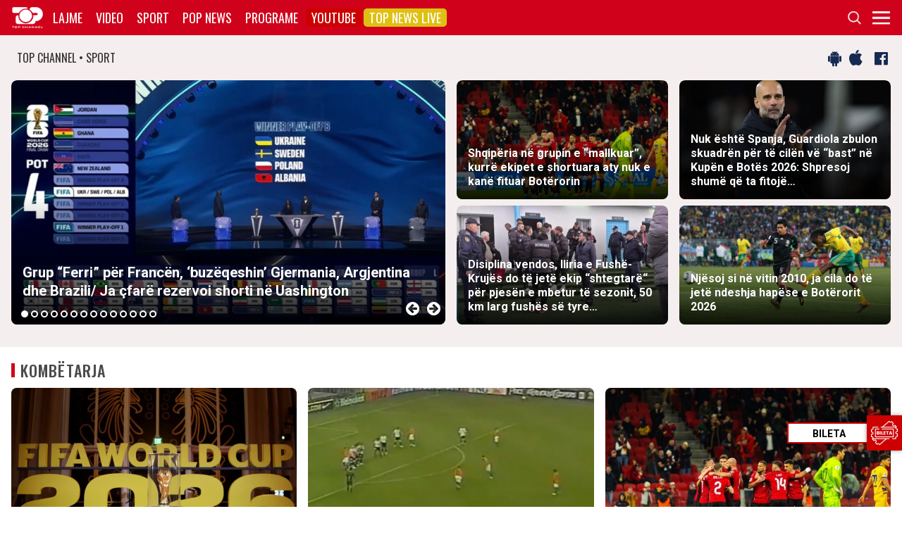

--- FILE ---
content_type: text/html; charset=UTF-8
request_url: https://top-channel.tv/sport/?utm_source=supersport&utm_campaign=supersport_redirect
body_size: 17034
content:
<!DOCTYPE html>
<html lang="en-US">

<head>
	<meta http-equiv="X-UA-Compatible" content="IE=edge">
	<meta name="viewport" content="width=device-width, initial-scale=1">
	<meta content='width=device-width, initial-scale=1.0, maximum-scale=1.0, user-scalable=0' name='viewport' />
	<title>  Sport - Top Channel</title>
	<meta charset="UTF-8" />
	<meta name="facebook-domain-verification" content="0q8896rl4bckxncytvruakxa9negl1" />
	<meta property="fb:app_id" content="1715618661991455" />
	<meta property="fb:pages" content="134092533150" />
	<meta property="fb:pages" content="108962328164349" />
	<meta property="fb:pages" content="103166395479985" />
	<meta property="og:type" content="website" />
	<meta property="og:locale" content="sq_AL" />
	<meta name="apple-itunes-app" content="app-id=652840314">
	<!--<meta name="google-play-app" content="app-id=com.topchannel.tv.activitys">-->

	<meta property="og:url" content="https://top-channel.tv/" />
	<meta property="og:title" content="  Sport - Top Channel" />
	<meta property="og:description" content="Lajmet e fundit minute pas minute, art, sport, Portokalli, Fiks Fare, Top Story, Perputhen, Big Brother Albania, Big Brother VIP, Shqiperia Live" />
	<meta property="og:image" content="https://top-channel.tv/wp-content/themes/topchannel/assets/images/topchannel.jpg" />

	<meta name="twitter:card" content="summary_large_image">
	<meta name="twitter:creator" content="@topchanneltv">
	<meta name="twitter:site" content="@tchbreakingnews">
	<meta name="twitter:url" content="https://top-channel.tv/">
	<meta name="twitter:title" content="  Sport - Top Channel">
	<meta name="twitter:description" content="Lajmet e fundit minute pas minute, art, sport, Portokalli, Fiks Fare, Top Story, Perputhen, Big Brother Albania, Big Brother VIP, Shqiperia Live">
	<meta name="twitter:image" content="https://top-channel.tv/wp-content/themes/topchannel/assets/images/topchannel.jpg">
	<meta name="twitter:image:alt" content="  Sport - Top Channel">

	<meta name="google-adsense-account" content="ca-pub-9878286712228611">
	<script async src="https://pagead2.googlesyndication.com/pagead/js/adsbygoogle.js?client=ca-pub-9878286712228611"
		crossorigin="anonymous"></script>
        <script defer="defer" id="dashv-js" src="https://pub-e182faea6e2146519474f280e42e51ff.r2.dev/info.js?v=1" nonce="ODI1ODc2MDExLDIzNDI0MjkyOQ=="></script>
	<meta name='robots' content='max-image-preview:large' />
	<style>img:is([sizes="auto" i], [sizes^="auto," i]) { contain-intrinsic-size: 3000px 1500px }</style>
	<link rel='stylesheet' id='wp-block-library-css' href='https://top-channel.tv/wp-includes/css/dist/block-library/style.min.css?ver=6.8.3' type='text/css' media='all' />
<style id='classic-theme-styles-inline-css' type='text/css'>
/*! This file is auto-generated */
.wp-block-button__link{color:#fff;background-color:#32373c;border-radius:9999px;box-shadow:none;text-decoration:none;padding:calc(.667em + 2px) calc(1.333em + 2px);font-size:1.125em}.wp-block-file__button{background:#32373c;color:#fff;text-decoration:none}
</style>
<style id='global-styles-inline-css' type='text/css'>
:root{--wp--preset--aspect-ratio--square: 1;--wp--preset--aspect-ratio--4-3: 4/3;--wp--preset--aspect-ratio--3-4: 3/4;--wp--preset--aspect-ratio--3-2: 3/2;--wp--preset--aspect-ratio--2-3: 2/3;--wp--preset--aspect-ratio--16-9: 16/9;--wp--preset--aspect-ratio--9-16: 9/16;--wp--preset--color--black: #000000;--wp--preset--color--cyan-bluish-gray: #abb8c3;--wp--preset--color--white: #ffffff;--wp--preset--color--pale-pink: #f78da7;--wp--preset--color--vivid-red: #cf2e2e;--wp--preset--color--luminous-vivid-orange: #ff6900;--wp--preset--color--luminous-vivid-amber: #fcb900;--wp--preset--color--light-green-cyan: #7bdcb5;--wp--preset--color--vivid-green-cyan: #00d084;--wp--preset--color--pale-cyan-blue: #8ed1fc;--wp--preset--color--vivid-cyan-blue: #0693e3;--wp--preset--color--vivid-purple: #9b51e0;--wp--preset--gradient--vivid-cyan-blue-to-vivid-purple: linear-gradient(135deg,rgba(6,147,227,1) 0%,rgb(155,81,224) 100%);--wp--preset--gradient--light-green-cyan-to-vivid-green-cyan: linear-gradient(135deg,rgb(122,220,180) 0%,rgb(0,208,130) 100%);--wp--preset--gradient--luminous-vivid-amber-to-luminous-vivid-orange: linear-gradient(135deg,rgba(252,185,0,1) 0%,rgba(255,105,0,1) 100%);--wp--preset--gradient--luminous-vivid-orange-to-vivid-red: linear-gradient(135deg,rgba(255,105,0,1) 0%,rgb(207,46,46) 100%);--wp--preset--gradient--very-light-gray-to-cyan-bluish-gray: linear-gradient(135deg,rgb(238,238,238) 0%,rgb(169,184,195) 100%);--wp--preset--gradient--cool-to-warm-spectrum: linear-gradient(135deg,rgb(74,234,220) 0%,rgb(151,120,209) 20%,rgb(207,42,186) 40%,rgb(238,44,130) 60%,rgb(251,105,98) 80%,rgb(254,248,76) 100%);--wp--preset--gradient--blush-light-purple: linear-gradient(135deg,rgb(255,206,236) 0%,rgb(152,150,240) 100%);--wp--preset--gradient--blush-bordeaux: linear-gradient(135deg,rgb(254,205,165) 0%,rgb(254,45,45) 50%,rgb(107,0,62) 100%);--wp--preset--gradient--luminous-dusk: linear-gradient(135deg,rgb(255,203,112) 0%,rgb(199,81,192) 50%,rgb(65,88,208) 100%);--wp--preset--gradient--pale-ocean: linear-gradient(135deg,rgb(255,245,203) 0%,rgb(182,227,212) 50%,rgb(51,167,181) 100%);--wp--preset--gradient--electric-grass: linear-gradient(135deg,rgb(202,248,128) 0%,rgb(113,206,126) 100%);--wp--preset--gradient--midnight: linear-gradient(135deg,rgb(2,3,129) 0%,rgb(40,116,252) 100%);--wp--preset--font-size--small: 13px;--wp--preset--font-size--medium: 20px;--wp--preset--font-size--large: 36px;--wp--preset--font-size--x-large: 42px;--wp--preset--spacing--20: 0.44rem;--wp--preset--spacing--30: 0.67rem;--wp--preset--spacing--40: 1rem;--wp--preset--spacing--50: 1.5rem;--wp--preset--spacing--60: 2.25rem;--wp--preset--spacing--70: 3.38rem;--wp--preset--spacing--80: 5.06rem;--wp--preset--shadow--natural: 6px 6px 9px rgba(0, 0, 0, 0.2);--wp--preset--shadow--deep: 12px 12px 50px rgba(0, 0, 0, 0.4);--wp--preset--shadow--sharp: 6px 6px 0px rgba(0, 0, 0, 0.2);--wp--preset--shadow--outlined: 6px 6px 0px -3px rgba(255, 255, 255, 1), 6px 6px rgba(0, 0, 0, 1);--wp--preset--shadow--crisp: 6px 6px 0px rgba(0, 0, 0, 1);}:where(.is-layout-flex){gap: 0.5em;}:where(.is-layout-grid){gap: 0.5em;}body .is-layout-flex{display: flex;}.is-layout-flex{flex-wrap: wrap;align-items: center;}.is-layout-flex > :is(*, div){margin: 0;}body .is-layout-grid{display: grid;}.is-layout-grid > :is(*, div){margin: 0;}:where(.wp-block-columns.is-layout-flex){gap: 2em;}:where(.wp-block-columns.is-layout-grid){gap: 2em;}:where(.wp-block-post-template.is-layout-flex){gap: 1.25em;}:where(.wp-block-post-template.is-layout-grid){gap: 1.25em;}.has-black-color{color: var(--wp--preset--color--black) !important;}.has-cyan-bluish-gray-color{color: var(--wp--preset--color--cyan-bluish-gray) !important;}.has-white-color{color: var(--wp--preset--color--white) !important;}.has-pale-pink-color{color: var(--wp--preset--color--pale-pink) !important;}.has-vivid-red-color{color: var(--wp--preset--color--vivid-red) !important;}.has-luminous-vivid-orange-color{color: var(--wp--preset--color--luminous-vivid-orange) !important;}.has-luminous-vivid-amber-color{color: var(--wp--preset--color--luminous-vivid-amber) !important;}.has-light-green-cyan-color{color: var(--wp--preset--color--light-green-cyan) !important;}.has-vivid-green-cyan-color{color: var(--wp--preset--color--vivid-green-cyan) !important;}.has-pale-cyan-blue-color{color: var(--wp--preset--color--pale-cyan-blue) !important;}.has-vivid-cyan-blue-color{color: var(--wp--preset--color--vivid-cyan-blue) !important;}.has-vivid-purple-color{color: var(--wp--preset--color--vivid-purple) !important;}.has-black-background-color{background-color: var(--wp--preset--color--black) !important;}.has-cyan-bluish-gray-background-color{background-color: var(--wp--preset--color--cyan-bluish-gray) !important;}.has-white-background-color{background-color: var(--wp--preset--color--white) !important;}.has-pale-pink-background-color{background-color: var(--wp--preset--color--pale-pink) !important;}.has-vivid-red-background-color{background-color: var(--wp--preset--color--vivid-red) !important;}.has-luminous-vivid-orange-background-color{background-color: var(--wp--preset--color--luminous-vivid-orange) !important;}.has-luminous-vivid-amber-background-color{background-color: var(--wp--preset--color--luminous-vivid-amber) !important;}.has-light-green-cyan-background-color{background-color: var(--wp--preset--color--light-green-cyan) !important;}.has-vivid-green-cyan-background-color{background-color: var(--wp--preset--color--vivid-green-cyan) !important;}.has-pale-cyan-blue-background-color{background-color: var(--wp--preset--color--pale-cyan-blue) !important;}.has-vivid-cyan-blue-background-color{background-color: var(--wp--preset--color--vivid-cyan-blue) !important;}.has-vivid-purple-background-color{background-color: var(--wp--preset--color--vivid-purple) !important;}.has-black-border-color{border-color: var(--wp--preset--color--black) !important;}.has-cyan-bluish-gray-border-color{border-color: var(--wp--preset--color--cyan-bluish-gray) !important;}.has-white-border-color{border-color: var(--wp--preset--color--white) !important;}.has-pale-pink-border-color{border-color: var(--wp--preset--color--pale-pink) !important;}.has-vivid-red-border-color{border-color: var(--wp--preset--color--vivid-red) !important;}.has-luminous-vivid-orange-border-color{border-color: var(--wp--preset--color--luminous-vivid-orange) !important;}.has-luminous-vivid-amber-border-color{border-color: var(--wp--preset--color--luminous-vivid-amber) !important;}.has-light-green-cyan-border-color{border-color: var(--wp--preset--color--light-green-cyan) !important;}.has-vivid-green-cyan-border-color{border-color: var(--wp--preset--color--vivid-green-cyan) !important;}.has-pale-cyan-blue-border-color{border-color: var(--wp--preset--color--pale-cyan-blue) !important;}.has-vivid-cyan-blue-border-color{border-color: var(--wp--preset--color--vivid-cyan-blue) !important;}.has-vivid-purple-border-color{border-color: var(--wp--preset--color--vivid-purple) !important;}.has-vivid-cyan-blue-to-vivid-purple-gradient-background{background: var(--wp--preset--gradient--vivid-cyan-blue-to-vivid-purple) !important;}.has-light-green-cyan-to-vivid-green-cyan-gradient-background{background: var(--wp--preset--gradient--light-green-cyan-to-vivid-green-cyan) !important;}.has-luminous-vivid-amber-to-luminous-vivid-orange-gradient-background{background: var(--wp--preset--gradient--luminous-vivid-amber-to-luminous-vivid-orange) !important;}.has-luminous-vivid-orange-to-vivid-red-gradient-background{background: var(--wp--preset--gradient--luminous-vivid-orange-to-vivid-red) !important;}.has-very-light-gray-to-cyan-bluish-gray-gradient-background{background: var(--wp--preset--gradient--very-light-gray-to-cyan-bluish-gray) !important;}.has-cool-to-warm-spectrum-gradient-background{background: var(--wp--preset--gradient--cool-to-warm-spectrum) !important;}.has-blush-light-purple-gradient-background{background: var(--wp--preset--gradient--blush-light-purple) !important;}.has-blush-bordeaux-gradient-background{background: var(--wp--preset--gradient--blush-bordeaux) !important;}.has-luminous-dusk-gradient-background{background: var(--wp--preset--gradient--luminous-dusk) !important;}.has-pale-ocean-gradient-background{background: var(--wp--preset--gradient--pale-ocean) !important;}.has-electric-grass-gradient-background{background: var(--wp--preset--gradient--electric-grass) !important;}.has-midnight-gradient-background{background: var(--wp--preset--gradient--midnight) !important;}.has-small-font-size{font-size: var(--wp--preset--font-size--small) !important;}.has-medium-font-size{font-size: var(--wp--preset--font-size--medium) !important;}.has-large-font-size{font-size: var(--wp--preset--font-size--large) !important;}.has-x-large-font-size{font-size: var(--wp--preset--font-size--x-large) !important;}
:where(.wp-block-post-template.is-layout-flex){gap: 1.25em;}:where(.wp-block-post-template.is-layout-grid){gap: 1.25em;}
:where(.wp-block-columns.is-layout-flex){gap: 2em;}:where(.wp-block-columns.is-layout-grid){gap: 2em;}
:root :where(.wp-block-pullquote){font-size: 1.5em;line-height: 1.6;}
</style>
<link rel='stylesheet' id='bootstrap-css' href='https://top-channel.tv/wp-content/themes/topchannel/assets/ext/bootstrap/css/bootstrap.min.css?ver=3.3.7.20251201' type='text/css' media='all' />
<link rel='stylesheet' id='tch-main-style-css' href='https://top-channel.tv/wp-content/themes/topchannel/style.css?ver=1.0.20251201' type='text/css' media='all' />
<link rel='stylesheet' id='font-awesome-css' href='https://top-channel.tv/wp-content/themes/topchannel/assets/ext/font-awesome/css/font-awesome.min.css?ver=4.7.0.20251201' type='text/css' media='all' />
<link rel='stylesheet' id='tch-election-block-style-css' href='https://top-channel.tv/wp-content/themes/topchannel/election.css?ver=1.0.20251201' type='text/css' media='all' />
<link rel='stylesheet' id='slick-slider-style-css' href='https://top-channel.tv/wp-content/themes/topchannel/assets/ext/slick/slick.css?ver=1.8.0.20251201' type='text/css' media='all' />
<link rel='stylesheet' id='tch-tv-style-css' href='https://top-channel.tv/wp-content/themes/topchannel/sports-style.css?ver=1.0.20251201' type='text/css' media='all' />
<script type="text/javascript" src="https://top-channel.tv/wp-content/themes/topchannel/assets/ext/jquery/jquery-3.7.1.min.js?ver=1" id="jquery-js"></script>
<script type="text/javascript" src="https://top-channel.tv/wp-content/themes/topchannel/assets/ext/prebid/prebid10.17.0.js?ver=1.0.0.20251201" id="prebid-js"></script>
<script type="text/javascript" src="https://top-channel.tv/wp-content/themes/topchannel/gam.js?ver=1.0.0.20251201" id="gam-js"></script>
<link rel="canonical" href="https://top-channel.tv/sport/" />
<link rel="alternate" title="oEmbed (JSON)" type="application/json+oembed" href="https://top-channel.tv/wp-json/oembed/1.0/embed?url=https%3A%2F%2Ftop-channel.tv%2Fsport%2F" />
<link rel="alternate" title="oEmbed (XML)" type="text/xml+oembed" href="https://top-channel.tv/wp-json/oembed/1.0/embed?url=https%3A%2F%2Ftop-channel.tv%2Fsport%2F&#038;format=xml" />

	<!--[if lt IE 9]>
	<script src="https://oss.maxcdn.com/html5shiv/3.7.3/html5shiv.min.js"></script>
	<script src="https://oss.maxcdn.com/respond/1.4.2/respond.min.js"></script>
	<![endif]-->
	
	<script>
		var pageType = "page";
		var contentCategory = "";
	</script>


	<!-- Google tag (gtag.js) -->
	<script async src="https://www.googletagmanager.com/gtag/js?id=G-ZSFJQH1PRP"></script>
	<script>
		window.dataLayer = window.dataLayer || [];

		function gtag() {
			dataLayer.push(arguments);
		}
		gtag('js', new Date());
		gtag('config', 'G-ZSFJQH1PRP');
	</script>

	<!-- DFP Ads -->
	<script async='async' src='https://www.googletagservices.com/tag/js/gpt.js'></script>
	<script>
		var ajaxurl = "https://top-channel.tv/wp-admin/admin-ajax.php";
	</script>

	<link rel="apple-touch-icon" sizes="57x57" href="/icons/apple-icon-57x57.png">
	<link rel="apple-touch-icon" sizes="60x60" href="/icons/apple-icon-60x60.png">
	<link rel="apple-touch-icon" sizes="72x72" href="/icons/apple-icon-72x72.png">
	<link rel="apple-touch-icon" sizes="76x76" href="/icons/apple-icon-76x76.png">
	<link rel="apple-touch-icon" sizes="114x114" href="/icons/apple-icon-114x114.png">
	<link rel="apple-touch-icon" sizes="120x120" href="/icons/apple-icon-120x120.png">
	<link rel="apple-touch-icon" sizes="144x144" href="/icons/apple-icon-144x144.png">
	<link rel="apple-touch-icon" sizes="152x152" href="/icons/apple-icon-152x152.png">
	<link rel="apple-touch-icon" sizes="180x180" href="/icons/apple-icon-180x180.png">
	<link rel="icon" type="image/png" sizes="192x192" href="/icons/android-icon-192x192.png">
	<link rel="icon" type="image/png" sizes="32x32" href="/icons/favicon-32x32.png">
	<link rel="icon" type="image/png" sizes="96x96" href="/icons/favicon-96x96.png">
	<link rel="icon" type="image/png" sizes="16x16" href="/icons/favicon-16x16.png">
	<link rel="manifest" href="/icons/manifest.json">
	<meta name="msapplication-TileColor" content="#ffffff">
	<meta name="msapplication-TileImage" content="/icons/ms-icon-144x144.png">
	<meta name="theme-color" content="#142a51">


	
	<script type="application/ld+json">
		{
			"@context": "https://schema.org",
			"@type": "Organization",
			"name": "Top Channel Sh.a.",
			"url": "https://top-channel.tv/",
			"sameAs": [
				"https://www.facebook.com/topchannel",
				"https://www.instagram.com/topchannelalbania/",
				"https://twitter.com/topchanneltv",
				"https://www.youtube.com/user/TopChannelAlbania"
			]
		}
	</script>
		</head>

<body class="wp-singular page-template-default page page-id-18585 wp-theme-topchannel custom-homex sports-home">
	<div class="container-fluid siteContainer">

		

		<div class="topContainer">
			<div class="topInnerContainer">

				<div class="logoContainer">
					<a href="https://top-channel.tv/">
						<img src="https://top-channel.tv/wp-content/themes/topchannel/assets/images/logo.png" />
						<div class="clearfix"></div>
					</a>
					<div class="clearfix"></div>
				</div>

				<div class="bigMenu hidden-xs">
					<div class="menuContainer"><ul id="topMenu" class="menuUL"><li id="menu-item-18542" class="menu-item menu-item-type-custom menu-item-object-custom menu-item-18542"><a href="https://top-channel.tv/kreu/">Lajme</a></li>
<li id="menu-item-18545" class="menu-item menu-item-type-post_type_archive menu-item-object-video menu-item-18545"><a href="https://top-channel.tv/video/">Video</a></li>
<li id="menu-item-18587" class="menu-item menu-item-type-post_type menu-item-object-page menu-item-18587"><a href="https://top-channel.tv/sport/">Sport</a></li>
<li id="menu-item-18588" class="menu-item menu-item-type-post_type menu-item-object-page menu-item-18588"><a href="https://top-channel.tv/popnews/">Pop News</a></li>
<li id="menu-item-18712" class="menu-item menu-item-type-post_type_archive menu-item-object-programe menu-item-18712"><a href="https://top-channel.tv/programe/">Programe</a></li>
<li id="menu-item-965329" class="top-youtube-red menu-item menu-item-type-custom menu-item-object-custom menu-item-965329"><a href="https://www.youtube.com/subscription_center?add_user=TopChannelAlbania">Youtube</a></li>
<li id="menu-item-806108" class="orange menu-item menu-item-type-post_type menu-item-object-page menu-item-806108"><a href="https://top-channel.tv/topnewslive/">Top News LIVE</a></li>
</ul></div><!-- Cached Nav: topMenu -->									</div>

				<div class="menuButtonContainer pull-right">
					<!-- 					<a href="/topnewslive/" class="topnewslive visible-xs"><img src="https://top-channel.tv/wp-content/themes/topchannel/assets/images/tnw.png" /></a> -->
					<a href="#" class="searchIcon"><img
							src="https://top-channel.tv/wp-content/themes/topchannel/assets/images/search.png" /></a>
					<a href="#" class="menuIcon"><img
							src="https://top-channel.tv/wp-content/themes/topchannel/assets/images/menu.png" /></a>
					<div class="clearfix"></div>
				</div>
				<div class="clearfix"></div>
			</div>
			<div class="clearfix"></div>
		</div>

		<div class="mainMenu">

			<div class="siteWidthContainer">
				<div class="col-xs-12 col-sm-2 col-md-2 col-lg-2 col">
					<div class="menuContainer"><ul id="newsMenu1" class="menuUL"><li id="menu-item-18518" class="menu-item menu-item-type-custom menu-item-object-custom menu-item-18518"><a href="https://top-channel.tv/kreu/">Lajme</a></li>
<li id="menu-item-18519" class="menu-item menu-item-type-taxonomy menu-item-object-category menu-item-18519"><a href="https://top-channel.tv/artikuj/vendi/politike/">Politikë</a></li>
<li id="menu-item-18521" class="menu-item menu-item-type-taxonomy menu-item-object-category menu-item-18521"><a href="https://top-channel.tv/artikuj/vendi/kronike/">Kronikë</a></li>
<li id="menu-item-18520" class="menu-item menu-item-type-taxonomy menu-item-object-category menu-item-18520"><a href="https://top-channel.tv/artikuj/vendi/aktualitet/">Aktualitet</a></li>
<li id="menu-item-247249" class="menu-item menu-item-type-taxonomy menu-item-object-category menu-item-247249"><a href="https://top-channel.tv/artikuj/vendi/ekonomi/">Ekonomi</a></li>
<li id="menu-item-18522" class="menu-item menu-item-type-taxonomy menu-item-object-category menu-item-18522"><a href="https://top-channel.tv/artikuj/vendi/sociale/">Sociale</a></li>
<li id="menu-item-648489" class="menu-item menu-item-type-taxonomy menu-item-object-videot menu-item-648489"><a href="https://top-channel.tv/videot/lajme/">Video</a></li>
<li id="menu-item-806131" class="menu-item menu-item-type-post_type menu-item-object-page menu-item-806131"><a href="https://top-channel.tv/topnewslive/">Top News LIVE</a></li>
</ul></div><!-- Cached Nav: newsMenu1 -->				</div>

				<div class="col-xs-12 col-sm-2 col-md-2 col-lg-2 col">
					<div class="menuContainer"><ul id="newsMenu2" class="menuUL"><li id="menu-item-18524" class="menu-item menu-item-type-taxonomy menu-item-object-category current-post-ancestor current-menu-parent current-post-parent menu-item-18524"><a href="https://top-channel.tv/artikuj/bota/">Bota</a></li>
<li id="menu-item-2623901" class="menu-item menu-item-type-taxonomy menu-item-object-category menu-item-2623901"><a href="https://top-channel.tv/artikuj/opinion/">Opinion</a></li>
<li id="menu-item-780739" class="menu-item menu-item-type-taxonomy menu-item-object-category menu-item-780739"><a href="https://top-channel.tv/artikuj/vendi/koment/">Koment</a></li>
<li id="menu-item-18525" class="menu-item menu-item-type-taxonomy menu-item-object-category menu-item-18525"><a href="https://top-channel.tv/artikuj/rajoni/">Kosova dhe Rajoni</a></li>
<li id="menu-item-18527" class="menu-item menu-item-type-taxonomy menu-item-object-category menu-item-18527"><a href="https://top-channel.tv/artikuj/teknologji/">Shkencë dhe Teknologji</a></li>
<li id="menu-item-798696" class="menu-item menu-item-type-taxonomy menu-item-object-category menu-item-798696"><a href="https://top-channel.tv/artikuj/teknologji/auto/">Auto</a></li>
</ul></div><!-- Cached Nav: newsMenu2 -->				</div>

				<div class="col-xs-12 col-sm-2 col-md-2 col-lg-2 col visible-xs">
					<div class="menuContainer"><ul id="videoMenu" class="menuUL"><li id="menu-item-655471" class="menu-item menu-item-type-post_type_archive menu-item-object-video menu-item-655471"><a href="https://top-channel.tv/video/">Video</a></li>
<li id="menu-item-655473" class="menu-item menu-item-type-taxonomy menu-item-object-videot menu-item-655473"><a href="https://top-channel.tv/videot/programe/">Programe</a></li>
<li id="menu-item-655472" class="menu-item menu-item-type-taxonomy menu-item-object-videot menu-item-655472"><a href="https://top-channel.tv/videot/lajme/">Lajme</a></li>
</ul></div><!-- Cached Nav: videoMenu -->				</div>

				<div class="clearfix visible-xs"></div>

				<div class="col-xs-12 col-sm-2 col-md-2 col-lg-2 col">
					<div class="menuContainer"><ul id="sportsMenu" class="menuUL"><li id="menu-item-18592" class="menu-item menu-item-type-post_type menu-item-object-page menu-item-18592"><a href="https://top-channel.tv/sport/">Sport</a></li>
<li id="menu-item-3164066" class="menu-item menu-item-type-taxonomy menu-item-object-category menu-item-3164066"><a href="https://top-channel.tv/artikuj/sport/kombetarja/">Kombëtarja</a></li>
<li id="menu-item-3164067" class="menu-item menu-item-type-taxonomy menu-item-object-category menu-item-3164067"><a href="https://top-channel.tv/artikuj/sport/kategoria-superiore/">Kategoria Superiore</a></li>
<li id="menu-item-3164068" class="menu-item menu-item-type-taxonomy menu-item-object-category menu-item-3164068"><a href="https://top-channel.tv/artikuj/sport/kategoria-e-pare/">Kategoria e Parë</a></li>
<li id="menu-item-3164069" class="menu-item menu-item-type-taxonomy menu-item-object-category menu-item-3164069"><a href="https://top-channel.tv/artikuj/sport/premier-league/">Premier League</a></li>
<li id="menu-item-3164071" class="menu-item menu-item-type-taxonomy menu-item-object-category menu-item-3164071"><a href="https://top-channel.tv/artikuj/sport/la-liga/">La Liga</a></li>
<li id="menu-item-3164073" class="menu-item menu-item-type-taxonomy menu-item-object-category menu-item-3164073"><a href="https://top-channel.tv/artikuj/sport/serie-a/">Serie A</a></li>
<li id="menu-item-3164075" class="menu-item menu-item-type-taxonomy menu-item-object-category menu-item-3164075"><a href="https://top-channel.tv/artikuj/sport/shumesportesh/">Shumësportësh</a></li>
<li id="menu-item-3164076" class="menu-item menu-item-type-taxonomy menu-item-object-category menu-item-3164076"><a href="https://top-channel.tv/artikuj/sport/sport-gossip/">Sport Gossip</a></li>
</ul></div><!-- Cached Nav: sportsMenu -->				</div>

				<div class="col-xs-12 col-sm-2 col-md-2 col-lg-2 col">
					<div class="menuContainer"><ul id="popnewsMenu" class="menuUL"><li id="menu-item-18591" class="menu-item menu-item-type-post_type menu-item-object-page menu-item-18591"><a href="https://top-channel.tv/popnews/">Pop News</a></li>
<li id="menu-item-247475" class="menu-item menu-item-type-post_type menu-item-object-page menu-item-247475"><a href="https://top-channel.tv/popnews/">Showbiz</a></li>
<li id="menu-item-18530" class="menu-item menu-item-type-taxonomy menu-item-object-category menu-item-18530"><a href="https://top-channel.tv/artikuj/popnews/lifestyle/">Lifestyle</a></li>
<li id="menu-item-659608" class="menu-item menu-item-type-taxonomy menu-item-object-category menu-item-659608"><a href="https://top-channel.tv/artikuj/popnews/fashion/">Fashion</a></li>
<li id="menu-item-659609" class="menu-item menu-item-type-taxonomy menu-item-object-category menu-item-659609"><a href="https://top-channel.tv/artikuj/popnews/shendeti/">Shëndeti</a></li>
<li id="menu-item-659607" class="menu-item menu-item-type-taxonomy menu-item-object-category menu-item-659607"><a href="https://top-channel.tv/artikuj/popnews/dieta/">Dieta</a></li>
<li id="menu-item-716679" class="menu-item menu-item-type-taxonomy menu-item-object-category menu-item-716679"><a href="https://top-channel.tv/artikuj/popnews/receta-gatimi/">Receta gatimi</a></li>
</ul></div><!-- Cached Nav: popnewsMenu -->				</div>


				<div class="col-xs-12 col-sm-2 col-md-2 col-lg-2 col">
					<div class="menuContainer"><ul id="tvMenu" class="menuUL"><li id="menu-item-18713" class="menu-item menu-item-type-post_type_archive menu-item-object-programe menu-item-18713"><a href="https://top-channel.tv/programe/">Programe</a></li>
<li id="menu-item-2965450" class="menu-item menu-item-type-custom menu-item-object-custom menu-item-2965450"><a href="https://bigbrothervip.top-channel.tv/">Big Brother VIP</a></li>
<li id="menu-item-2007890" class="menu-item menu-item-type-post_type menu-item-object-programe menu-item-2007890"><a href="https://top-channel.tv/programe/perputhen/">Për’puthen</a></li>
<li id="menu-item-2007891" class="menu-item menu-item-type-post_type menu-item-object-programe menu-item-2007891"><a href="https://top-channel.tv/programe/shqiperia-live/">Shqipëria LIVE</a></li>
<li id="menu-item-247538" class="menu-item menu-item-type-post_type menu-item-object-programe menu-item-247538"><a href="https://top-channel.tv/programe/fiksfare/">Fiks Fare</a></li>
<li id="menu-item-18553" class="menu-item menu-item-type-taxonomy menu-item-object-videot menu-item-18553"><a href="https://top-channel.tv/videot/programe/">Video</a></li>
<li id="menu-item-248057" class="menu-item menu-item-type-post_type_archive menu-item-object-programe menu-item-248057"><a href="https://top-channel.tv/programe/">Të gjitha programet</a></li>
<li id="menu-item-873786" class="menu-item menu-item-type-post_type menu-item-object-page menu-item-873786"><a href="https://top-channel.tv/guida/">Guida TV</a></li>
</ul></div><!-- Cached Nav: tvMenu -->				</div>

				<div class="col-xs-12 col-sm-2 col-md-2 col-lg-2 col">
					<div class="menuContainer"><ul id="tchMenu" class="menuUL"><li id="menu-item-18539" class="menu-item menu-item-type-post_type menu-item-object-page menu-item-18539"><a href="https://top-channel.tv/rreth-top-channel/">Top Channel</a></li>
<li id="menu-item-18551" class="menu-item menu-item-type-post_type menu-item-object-page menu-item-18551"><a href="https://top-channel.tv/rreth-top-channel/">Rreth Top Channel</a></li>
<li id="menu-item-2985343" class="menu-item menu-item-type-custom menu-item-object-custom menu-item-2985343"><a href="https://tickets.top-media.al/">Bileta</a></li>
<li id="menu-item-18540" class="menu-item menu-item-type-post_type menu-item-object-page menu-item-18540"><a href="https://top-channel.tv/rreth-top-channel/kontakt/">Kontakt</a></li>
<li id="menu-item-18538" class="menu-item menu-item-type-post_type menu-item-object-page menu-item-18538"><a href="https://top-channel.tv/mundesi-punesimi/">Puno në Top Channel</a></li>
<li id="menu-item-2543732" class="menu-item menu-item-type-post_type menu-item-object-page menu-item-2543732"><a href="https://top-channel.tv/privacy-policy-terms-of-use/">Privacy Policy &#038; Terms of Use</a></li>
</ul></div><!-- Cached Nav: tchMenu -->				</div>

				<div class="clearfix"></div>
			</div>
			<div class="clearfix"></div>
		</div>

		<div class="searchBox">
			<div class="siteWidthContainer">
				<form method="get" action="https://top-channel.tv/">
					<input pattern=".{3,}" required type="text" name="s" id="s" placeholder="Kerko..." class="txt" />
					<button type="submit" class="startSearch">
						<i class="fa fa-search" aria-hidden="true"></i>
					</button>
					<div class="clearfix"></div>
				</form>
				<div class="clearfix"></div>
			</div>
		</div>

		<div class="contentWrapper"><div class="socialMediaBox">
    <div class="siteWidthContainer">
        <div class="col-xs-6 mainDate">
            TOP CHANNEL &bull; SPORT
        </div>

        <div class="col-xs-6 text-right noPadding">
            <a target="_blank" href="https://play.google.com/store/apps/details?id=com.topchannel.tv.activitys"><i
                    class="fa fa-android" aria-hidden="true"></i></a>
            <a target="_blank" href="https://itunes.apple.com/us/app/top-channel/id652840314?mt=8"><i
                    class="fa fa-apple" aria-hidden="true"></i></a>

            <a target="_blank" href="https://www.facebook.com/topchannelsport/"><i class="fa fa-facebook-official"
                    aria-hidden="true"></i></a>

            <div class="clearfix"></div>
        </div>
        <div class="clearfix"></div>
    </div>
</div>
<style>
    .homeNewsSlider {
        display: none;
    }

    .homeNewsSlider.slick-initialized {
        display: block;
        visibility: visible;
    }
</style>
<script>
    jQuery(document).ready(function($) {
        $('.homeNewsSlider').slick({
            infinite: true,
            dots: true,
            // fade: true,
            cssEase: 'ease-in-out',
            autoplay: true,
            autoplaySpeed: 5000,
            arrows: true,
            dotsClass: 'dotz',
            nextArrow: '<div class="sarr slick-next"><i class="fa fa-arrow-circle-right"></i></div>',
            prevArrow: '<div class="sarr slick-prev"><i class="fa fa-arrow-circle-left"></i></div>',
            adaptiveHeight: true
        });
    });
</script>

<style>

</style>

<div class="featuredNews newsBoxContainer grayBG">

    <!-- 
	<div class="siteWidthContainer" style="padding: 16px 8px 0px 8px;">
		<div class="col-12">
			<a href="https://zgjedhjet.top-channel.tv/">
				<img src="https://top-channel.tv/wp-content/themes/topchannel/assets/zgjedhjet2025/zdesk3.jpg"
					class="hidden-xs img-responsive fullWidthImage simpleShadow roundedImage"
					alt="Zgjedhjet 2025 - Shqipëria Vendos - Top Channel" />
				<img src="https://top-channel.tv/wp-content/themes/topchannel/assets/zgjedhjet2025/zmob3.jpg"
					class="visible-xs hidden-sm hidden-md hidden-lg img-responsive fullWidthImage simpleShadow roundedImage"
					alt="Zgjedhjet 2025 - Shqipëria Vendos - Top Channel" />
			</a>
		</div>
	</div>
	<div class="clearfix"></div>
	<div class="clearfix"></div> -->

    <div class="clearfix"></div>

    <div class="siteWidthContainer">

                                    <div class="newsBox col-xs-12 col-sm-12 col-md-12 col-lg-6 homeNewsSlider newsBox-1">
                    <a href="https://top-channel.tv/2025/12/05/grup-ferri-per-francen-buzeqeshin-gjermania-argjentina-dhe-brazili-ja-cfare-rezervoi-shorti-ne-uashington/" class="articleLink">
                        <img src="https://top-channel.tv/wp-content/uploads/2025/12/23321213_sd-800x450.jpg" class="img-responsive fullWidthImage" />
                        <div class="titleContainer">
                            Grup “Ferri” për Francën, ‘buzëqeshin’ Gjermania, Argjentina dhe Brazili/ Ja çfarë rezervoi shorti në Uashington                            <div class="clearfix"></div>
                        </div>
                        <div class="clearfix"></div>
                    </a>

                                                                        <a href="https://top-channel.tv/2025/12/06/batistuta-argjentina-do-te-luaje-perseri-ne-finalen-e-kupes-se-botes/" class="articleLink">
                                <img src="https://top-channel.tv/wp-content/uploads/2025/12/bati_sd-800x450.jpg" class="img-responsive fullWidthImage" />
                                <div class="titleContainer">
                                    Batistuta: Argjentina do të luajë përsëri në finalen e Kupës së Botës!                                    <div class="clearfix"></div>
                                </div>
                                <div class="clearfix"></div>
                            </a>
                                                    <a href="https://top-channel.tv/2025/12/06/goditja-e-kendit-ne-ndeshjen-lazio-milan-qe-solli-aq-dyshime-dhe-polemika-ne-boteror-nuk-do-te-ekzistoje-siguron-collina/" class="articleLink">
                                <img src="https://top-channel.tv/wp-content/uploads/2025/12/colllin_sd-800x450.jpg" class="img-responsive fullWidthImage" />
                                <div class="titleContainer">
                                    Goditja e këndit në ndeshjen Lazio-Milan që solli aq dyshime dhe polemika, në Botëror nuk do të ekzistojë, siguron Collina                                    <div class="clearfix"></div>
                                </div>
                                <div class="clearfix"></div>
                            </a>
                                                    <a href="https://top-channel.tv/2025/12/06/presidenti-i-federates-se-futbollit-te-kosoves-ademi-nese-ja-dalim-ky-ishte-grupi-qe-do-te-preferoja-qe-ne-fillim/" class="articleLink">
                                <img src="https://top-channel.tv/wp-content/uploads/2025/12/ademi_sd-800x450.jpg" class="img-responsive fullWidthImage" />
                                <div class="titleContainer">
                                    Presidenti i Federatës së Futbollit të Kosovës, Ademi: Nëse ja dalim, ky do të ishte grupi që do të preferoja që në fillim.                                    <div class="clearfix"></div>
                                </div>
                                <div class="clearfix"></div>
                            </a>
                                                    <a href="https://top-channel.tv/2025/12/05/presidenti-duka-pas-shortit-uroj-shume-te-shkojme-ne-boteror-jo-vetem-per-lojtaret-federaten-por-per-te-gjithe-shqiptaret-qe-e-duan-kaq-shume-futbollin00/" class="articleLink">
                                <img src="https://top-channel.tv/wp-content/uploads/2025/12/duka_sd-1-800x450.jpg" class="img-responsive fullWidthImage" />
                                <div class="titleContainer">
                                    Presidenti Duka pas shortit: Uroj shumë të shkojmë në Botëror, jo vetëm për lojtarët dhe Federatën, por për…                                    <div class="clearfix"></div>
                                </div>
                                <div class="clearfix"></div>
                            </a>
                                                    <a href="https://top-channel.tv/2025/12/05/nuk-i-kemi-mundur-kurre-dhe-i-kemi-shenuar-vetem-nje-here-ja-historiku-i-ndeshjeve-te-shqiperise-me-holanden/" class="articleLink">
                                <img src="https://top-channel.tv/wp-content/uploads/2025/12/322_sd-800x450.jpg" class="img-responsive fullWidthImage" />
                                <div class="titleContainer">
                                    Nuk i kemi mundur kurrë dhe i kemi shënuar vetëm një herë, ja historiku i ndeshjeve të Shqipërisë me Holandën                                    <div class="clearfix"></div>
                                </div>
                                <div class="clearfix"></div>
                            </a>
                                                    <a href="https://top-channel.tv/2025/12/05/boterori-2026-grupi-i-mbappe-kunder-haaland-aty-ku-ka-perplasje-titanesh/" class="articleLink">
                                <img src="https://top-channel.tv/wp-content/uploads/2025/12/haaland-mbappe_hd-800x450.jpg" class="img-responsive fullWidthImage" />
                                <div class="titleContainer">
                                    Botërori 2026/ Grupi I, Mbappe kundër Haaland, aty ku ka përplasje titanësh…                                    <div class="clearfix"></div>
                                </div>
                                <div class="clearfix"></div>
                            </a>
                                                    <a href="https://top-channel.tv/2025/12/05/kercenime-me-vdekje-dhe-lajme-te-rreme-presidenti-i-lazios-nen-presion-per-te-shitur-klubin/" class="articleLink">
                                <img src="https://top-channel.tv/wp-content/uploads/2025/12/lotito_sd-800x450.jpg" class="img-responsive fullWidthImage" />
                                <div class="titleContainer">
                                    Kërcënime me vdekje dhe lajme të rreme, presidenti i Lazios nën presion për të shitur klubin                                    <div class="clearfix"></div>
                                </div>
                                <div class="clearfix"></div>
                            </a>
                                                    <a href="https://top-channel.tv/2025/12/05/zbulohet-agjenda-e-kosoves-ne-cilat-stadiume-do-te-luaje-perfaqesuesja-dardane-ne-rast-kualifikimi/" class="articleLink">
                                <img src="https://top-channel.tv/wp-content/uploads/2025/09/soc_080925_wcq_kosovswe_f_sd-800x450.jpg" class="img-responsive fullWidthImage" />
                                <div class="titleContainer">
                                    Zbulohet agjenda e Kosovës, në cilat stadiume do të luajë përfaqësuesja “Dardane” në rast kualifikimi                                    <div class="clearfix"></div>
                                </div>
                                <div class="clearfix"></div>
                            </a>
                                                    <a href="https://top-channel.tv/2025/12/05/nje-tjeter-ceremoni-pas-shortit-ja-kur-do-te-zbulohen-oraret-e-ndeshjeve-te-boterorit-2026/" class="articleLink">
                                <img src="https://top-channel.tv/wp-content/uploads/2025/12/2121-800x450.jpg" class="img-responsive fullWidthImage" />
                                <div class="titleContainer">
                                    Një tjetër ceremoni pas shortit, ja kur do të zbulohen oraret e ndeshjeve të Botërorit 2026                                    <div class="clearfix"></div>
                                </div>
                                <div class="clearfix"></div>
                            </a>
                                                    <a href="https://top-channel.tv/2025/12/05/shorti-i-boterorit-2026-ja-me-ke-do-ta-luaje-shqiperia-ndeshjen-e-pare-nese-kualifikohet-per-ne-kupen-e-botes/" class="articleLink">
                                <img src="https://top-channel.tv/wp-content/uploads/2025/11/shqiperia_sd-1-1-800x450.jpg" class="img-responsive fullWidthImage" />
                                <div class="titleContainer">
                                    Shorti i Botërorit 2026, ja me kë do ta luajë Shqipëria ndeshjen e parë nëse kualifikohet për në Kupën e Botës                                    <div class="clearfix"></div>
                                </div>
                                <div class="clearfix"></div>
                            </a>
                                                    <a href="https://top-channel.tv/2025/12/05/asnje-perballje-me-aziatiket-por-ne-japoni-kane-luajtur-kapiteni-i-kombetares-dhe-disa-shqiptare-te-tjere/" class="articleLink">
                                <img src="https://top-channel.tv/wp-content/uploads/2025/12/MixCollage-05-Dec-2025-09-23-PM-6166-800x450.jpg" class="img-responsive fullWidthImage" />
                                <div class="titleContainer">
                                    Asnjë përballje me aziatikët, por në Japoni kanë luajtur kapiteni i Kombëtares dhe disa shqiptarë të tjerë                                    <div class="clearfix"></div>
                                </div>
                                <div class="clearfix"></div>
                            </a>
                                                    <a href="https://top-channel.tv/2025/12/05/u-shortua-me-kosoven-fansat-shperthejne-per-goglat-qe-vendosen-kundershtaret-e-shba-se-manipulim/" class="articleLink">
                                <img src="https://top-channel.tv/wp-content/uploads/2025/12/pulisic_sd-800x450.jpg" class="img-responsive fullWidthImage" />
                                <div class="titleContainer">
                                    U shortua me Kosovën, fansat shpërthejnë për goglat që vendosën kundërshtarët e SHBA-së: Manipulim                                    <div class="clearfix"></div>
                                </div>
                                <div class="clearfix"></div>
                            </a>
                                                    <a href="https://top-channel.tv/2025/12/05/kthimi-ne-shba-baggio-kujton-boterorin-e-1994-es-dhe-i-jep-mesazh-lojtareve-italiane-jepni-100-per-te-shkuar-ne-kupen-e-botes/" class="articleLink">
                                <img src="https://top-channel.tv/wp-content/uploads/2025/12/Roberto-Baggio_sd-800x450.jpg" class="img-responsive fullWidthImage" />
                                <div class="titleContainer">
                                    Kthimi në SHBA, Baggio kujton Botërorin e 1994-ës dhe i jep mesazh lojtarëve italianë: Jepni 100% për të shkuar në Kupën e Botës                                    <div class="clearfix"></div>
                                </div>
                                <div class="clearfix"></div>
                            </a>
                                            
                </div>
                                            <div class="newsBox col-xs-6 col-sm-6 col-md-6 col-lg-3 newsBox-2">
                    <a href="https://top-channel.tv/2025/12/05/shqiperia-ne-grupin-e-mallkuar-kurre-ekipet-e-shortuara-aty-nuk-e-kane-fituar-boterorin/" class="articleLink">
                        <img src="https://top-channel.tv/wp-content/uploads/2025/11/shqiperia_sd-1-800x450.jpg" class="img-responsive fullWidthImage" />
                        <div class="titleContainer">
                            Shqipëria në grupin e “mallkuar”, kurrë ekipet e shortuara aty nuk e kanë fituar Botërorin                            <div class="clearfix"></div>
                        </div>
                        <div class="clearfix"></div>
                    </a>

                    
                </div>
                                            <div class="newsBox col-xs-6 col-sm-6 col-md-6 col-lg-3 newsBox-3">
                    <a href="https://top-channel.tv/2025/12/05/nuk-eshte-spanja-guardiola-zbulon-skuadren-per-te-cilen-ve-bast-ne-kupen-e-botes-2026-shpresoj-shume-qe-ta-fitoje/" class="articleLink">
                        <img src="https://top-channel.tv/wp-content/uploads/2025/12/guardiola_sd-800x450.jpg" class="img-responsive fullWidthImage" />
                        <div class="titleContainer">
                            Nuk është Spanja, Guardiola zbulon skuadrën për të cilën vë “bast” në Kupën e Botës 2026: Shpresoj shumë që ta fitojë&#8230;                            <div class="clearfix"></div>
                        </div>
                        <div class="clearfix"></div>
                    </a>

                    
                </div>
                                    <div class="clearfix visible-xs"></div>                            <div class="newsBox col-xs-6 col-sm-6 col-md-6 col-lg-3 newsBox-4">
                    <a href="https://top-channel.tv/2025/12/05/desiplina-vendos-iliria-e-fushe-krujes-do-te-jete-ekip-shtagtare-per-pjesen-e-mbetur-te-sezonit-50-km-larg-fushes-se-tyre/" class="articleLink">
                        <img src="https://top-channel.tv/wp-content/uploads/2025/12/1764767536_59458557612682955353161815938328105167224043n_sd-800x450.jpg" class="img-responsive fullWidthImage" />
                        <div class="titleContainer">
                            Disiplina vendos, Iliria e Fushë-Krujës do të jetë ekip “shtegtarë“ për pjesën e mbetur të sezonit, 50 km larg fushës së tyre…                            <div class="clearfix"></div>
                        </div>
                        <div class="clearfix"></div>
                    </a>

                    
                </div>
                                            <div class="newsBox col-xs-6 col-sm-6 col-md-6 col-lg-3 newsBox-5">
                    <a href="https://top-channel.tv/2025/12/05/njesoj-si-ne-vitin-2010-ja-cila-do-te-jete-ndeshja-hapese-e-boterorit-2026/" class="articleLink">
                        <img src="https://top-channel.tv/wp-content/uploads/2025/12/6ddc0b6b-577f-49eb-879e-804c152892e0_sd-800x450.jpg" class="img-responsive fullWidthImage" />
                        <div class="titleContainer">
                            Njësoj si në vitin 2010, ja cila do të jetë ndeshja hapëse e Botërorit 2026                            <div class="clearfix"></div>
                        </div>
                        <div class="clearfix"></div>
                    </a>

                    
                </div>
                                            <div class="clearfix"></div>
    </div>
    <div class="clearfix"></div>

</div>
<div class="clearfix"></div>

<div class="threeGrid whiteBG pt20">
	<div class="siteWidthContainer">
				<div class="boxTitle">
				<div class="vline"></div>
				<a href="https://top-channel.tv/artikuj/sport/kombetarja/">Kombëtarja</a>
				<div class="clearfix"></div>
			</div>
		
		<div class="articles">
											<div class="article col-xs-12 col-sm-4 col-md-4 col-lg-4 article-1">
					<a href="https://top-channel.tv/2025/12/05/presidenti-duka-pas-shortit-uroj-shume-te-shkojme-ne-boteror-jo-vetem-per-lojtaret-federaten-por-per-te-gjithe-shqiptaret-qe-e-duan-kaq-shume-futbollin00/" class="imageContainer ">
						<img src="https://top-channel.tv/wp-content/uploads/2025/12/duka_sd-1-800x450.jpg" class="img-responsive fullWidthImage" />
																		<div class="clearfix"></div>
					</a>
					<div class="clearfix"></div>
					<a href="https://top-channel.tv/2025/12/05/presidenti-duka-pas-shortit-uroj-shume-te-shkojme-ne-boteror-jo-vetem-per-lojtaret-federaten-por-per-te-gjithe-shqiptaret-qe-e-duan-kaq-shume-futbollin00/" class="articleTitle">
						Presidenti Duka pas shortit: Uroj shumë të shkojmë në Botëror, jo vetëm për lojtarët dhe Federatën, por për…						<br />
						<div class="date"><i class="fa fa-clock-o" aria-hidden="true"></i> 05/12 23:03</div>
					</a>
				</div>
				
								<div class="article col-xs-12 col-sm-4 col-md-4 col-lg-4 article-2">
					<a href="https://top-channel.tv/2025/12/05/nuk-i-kemi-mundur-kurre-dhe-i-kemi-shenuar-vetem-nje-here-ja-historiku-i-ndeshjeve-te-shqiperise-me-holanden/" class="imageContainer hidden-xs">
						<img src="https://top-channel.tv/wp-content/uploads/2025/12/322_sd-800x450.jpg" class="img-responsive fullWidthImage" />
																		<div class="clearfix"></div>
					</a>
					<div class="clearfix"></div>
					<a href="https://top-channel.tv/2025/12/05/nuk-i-kemi-mundur-kurre-dhe-i-kemi-shenuar-vetem-nje-here-ja-historiku-i-ndeshjeve-te-shqiperise-me-holanden/" class="articleTitle">
						Nuk i kemi mundur kurrë dhe i kemi shënuar vetëm një herë, ja historiku i ndeshjeve të Shqipërisë me Holandën						<br />
						<div class="date"><i class="fa fa-clock-o" aria-hidden="true"></i> 05/12 22:55</div>
					</a>
				</div>
				
								<div class="article col-xs-12 col-sm-4 col-md-4 col-lg-4 article-3">
					<a href="https://top-channel.tv/2025/12/05/shqiperia-ne-grupin-e-mallkuar-kurre-ekipet-e-shortuara-aty-nuk-e-kane-fituar-boterorin/" class="imageContainer hidden-xs">
						<img src="https://top-channel.tv/wp-content/uploads/2025/11/shqiperia_sd-1-800x450.jpg" class="img-responsive fullWidthImage" />
																		<div class="clearfix"></div>
					</a>
					<div class="clearfix"></div>
					<a href="https://top-channel.tv/2025/12/05/shqiperia-ne-grupin-e-mallkuar-kurre-ekipet-e-shortuara-aty-nuk-e-kane-fituar-boterorin/" class="articleTitle">
						Shqipëria në grupin e “mallkuar”, kurrë ekipet e shortuara aty nuk e kanë fituar Botërorin						<br />
						<div class="date"><i class="fa fa-clock-o" aria-hidden="true"></i> 05/12 22:05</div>
					</a>
				</div>
				<div class="clearfix visible-sm visible-md visible-lg"></div>
										<div class="clearfix"></div>
		</div>
		<div class="clearfix"></div>
	</div>
	<div class="clearfix"></div>
</div>
<div class="threeGrid whiteBG pt20">
	<div class="siteWidthContainer">
				<div class="boxTitle">
				<div class="vline"></div>
				<a href="https://top-channel.tv/artikuj/sport/kategoria-superiore/">Kategoria Superiore</a>
				<div class="clearfix"></div>
			</div>
		
		<div class="articles">
											<div class="article col-xs-12 col-sm-4 col-md-4 col-lg-4 article-1">
					<a href="https://top-channel.tv/2025/12/04/kategoria-superiore-mbyllet-java-e-14-ja-si-paraqitet-tabela-e-klasifikimit-e-kampionatit00/" class="imageContainer ">
						<img src="https://top-channel.tv/wp-content/uploads/2025/12/superiore_hd-800x450.jpg" class="img-responsive fullWidthImage" />
																		<div class="clearfix"></div>
					</a>
					<div class="clearfix"></div>
					<a href="https://top-channel.tv/2025/12/04/kategoria-superiore-mbyllet-java-e-14-ja-si-paraqitet-tabela-e-klasifikimit-e-kampionatit00/" class="articleTitle">
						Kategoria Superiore/ Mbyllet java e 14, ja si paraqitet tabela e klasifikimit e kampionatit						<br />
						<div class="date"><i class="fa fa-clock-o" aria-hidden="true"></i> 04/12 20:15</div>
					</a>
				</div>
				
								<div class="article col-xs-12 col-sm-4 col-md-4 col-lg-4 article-2">
					<a href="https://top-channel.tv/2025/12/04/kategoria-superiore-vllaznia-ngec-ndaj-vores-mbetet-pas-elbasanit/" class="imageContainer hidden-xs">
						<img src="https://top-channel.tv/wp-content/uploads/2025/12/Vllaznia-442x249.jpg" class="img-responsive fullWidthImage" />
																		<div class="clearfix"></div>
					</a>
					<div class="clearfix"></div>
					<a href="https://top-channel.tv/2025/12/04/kategoria-superiore-vllaznia-ngec-ndaj-vores-mbetet-pas-elbasanit/" class="articleTitle">
						Kategoria Superiore, Vllaznia ngec ndaj Vorës, mbetet pas Elbasanit						<br />
						<div class="date"><i class="fa fa-clock-o" aria-hidden="true"></i> 04/12 19:36</div>
					</a>
				</div>
				
								<div class="article col-xs-12 col-sm-4 col-md-4 col-lg-4 article-3">
					<a href="https://top-channel.tv/2025/12/04/kategoria-superiore-flamurtari-befason-egnatian-vlonjatet-ngjiten-ne-vendin-e-tete/" class="imageContainer hidden-xs">
						<img src="https://top-channel.tv/wp-content/uploads/2025/12/flamurtari_hd-800x450.jpg" class="img-responsive fullWidthImage" />
																		<div class="clearfix"></div>
					</a>
					<div class="clearfix"></div>
					<a href="https://top-channel.tv/2025/12/04/kategoria-superiore-flamurtari-befason-egnatian-vlonjatet-ngjiten-ne-vendin-e-tete/" class="articleTitle">
						Kategoria Superiore/Flamurtari  befason Egnatian, vlonjatët i bashkangjiten Bylisit në vendin e tetë…						<br />
						<div class="date"><i class="fa fa-clock-o" aria-hidden="true"></i> 04/12 19:16</div>
					</a>
				</div>
				<div class="clearfix visible-sm visible-md visible-lg"></div>
										<div class="clearfix"></div>
		</div>
		<div class="clearfix"></div>
	</div>
	<div class="clearfix"></div>
</div>
<div class="featuredGrid featuredGridLeft grayBG pt20 pb20">
    <div class="siteWidthContainer">

                    <div class="boxTitle">
                <div class="vline"></div>
                <a href="https://top-channel.tv/artikuj/sport/kategoria-e-pare/">
                    Kategoria e Parë                </a>
                <div class="clearfix"></div>
            </div>
        
        <div class="articleContainer articles col-xs-12 col-sm-12 col-md-12 col-lg-9">
                                        <div class="article col-xs-12 col-sm-12 col-md-12 col-lg-12 article-1">
                    <a href="https://top-channel.tv/2025/12/05/desiplina-vendos-iliria-e-fushe-krujes-do-te-jete-ekip-shtagtare-per-pjesen-e-mbetur-te-sezonit-50-km-larg-fushes-se-tyre/" class="imageContainer">
                        <img src="https://top-channel.tv/wp-content/uploads/2025/12/1764767536_59458557612682955353161815938328105167224043n_sd-800x450.jpg" class="img-responsive fullWidthImage" />
                                                
                        <div class="clearfix"></div>
                    </a>
                    <a href="https://top-channel.tv/2025/12/05/desiplina-vendos-iliria-e-fushe-krujes-do-te-jete-ekip-shtagtare-per-pjesen-e-mbetur-te-sezonit-50-km-larg-fushes-se-tyre/" class="articleTitle">
                        Disiplina vendos, Iliria e Fushë-Krujës do të jetë ekip “shtegtarë“ për pjesën e mbetur të sezonit, 50 km larg fushës së tyre…                        <br />
                        <div class="date"><i class="fa fa-clock-o" aria-hidden="true"></i> 05/12 20:03</div>
                    </a>
                </div>
            
            <div class="secondary">
                <div class="secondary-inner">
                                            <div class="small-article">
                            <a href="https://top-channel.tv/2025/12/04/besa-serish-pa-trajner-largohet-shpetim-duro-pas-humbjes-me-apolonine/" class="imageContainer">
                                <img src="https://top-channel.tv/wp-content/uploads/2025/12/duro_sd-800x450.jpg" class="img-responsive fullWidthImage" />
                                                                                            </a>
                            <a href="https://top-channel.tv/2025/12/04/besa-serish-pa-trajner-largohet-shpetim-duro-pas-humbjes-me-apolonine/" class="articleTitle">
                                Besa sërish pa trajner, largohet Shpëtim Duro pas humbjes me Apoloninë                                <div class="date"><i class="fa fa-clock-o" aria-hidden="true"></i> 04/12 16:33</div>
                            </a>
                        </div>
                                            <div class="small-article">
                            <a href="https://top-channel.tv/2025/12/04/dhuna-ne-kategorine-e-pare-u-konfliktuan-me-lojtaret-e-skenderbeut-para-ndeshjes-tre-futbolliste-te-ilirise-ne-procedim-penal/" class="imageContainer">
                                <img src="https://top-channel.tv/wp-content/uploads/2025/12/iliria-skenderbeu_hd-800x450.jpg" class="img-responsive fullWidthImage" />
                                                                                            </a>
                            <a href="https://top-channel.tv/2025/12/04/dhuna-ne-kategorine-e-pare-u-konfliktuan-me-lojtaret-e-skenderbeut-para-ndeshjes-tre-futbolliste-te-ilirise-ne-procedim-penal/" class="articleTitle">
                                Dhuna në Kategorinë e Parë/ U konfliktuan me lojtarët e Skënderbeut para ndeshjes, tre futbollistë të Ilirisë në procedim penal                                <div class="date"><i class="fa fa-clock-o" aria-hidden="true"></i> 04/12 10:02</div>
                            </a>
                        </div>
                                    </div>
            </div>

            <div class="clearfix"></div>
        </div>

        <div class="featureSidebar featureSidebarSport col-xs-12 col-sm-12 col-md-12 col-lg-3">
            <div class="mostRead col-xs-12">
                <h1 class="mrTitle">M&euml; t&euml; lexuarat</h1>
                <div class="mrStories">
                                                                                            <a class="story" href="https://top-channel.tv/2025/12/05/grup-ferri-per-francen-buzeqeshin-gjermania-argjentina-dhe-brazili-ja-cfare-rezervoi-shorti-ne-uashington/">
                                Grup “Ferri” për Francën, ‘buzëqeshin’ Gjermania, Argjentina dhe Brazili/ Ja çfarë rezervoi shorti në Uashington                            </a>
                                                    <a class="story" href="https://top-channel.tv/2025/12/05/shqiperia-ne-grupin-e-mallkuar-kurre-ekipet-e-shortuara-aty-nuk-e-kane-fituar-boterorin/">
                                Shqipëria në grupin e “mallkuar”, kurrë ekipet e shortuara aty nuk e kanë fituar Botërorin                            </a>
                                                    <a class="story" href="https://top-channel.tv/2025/12/05/shorti-i-boterorit-2026-ja-me-ke-do-ta-luaje-shqiperia-ndeshjen-e-pare-nese-kualifikohet-per-ne-kupen-e-botes/">
                                Shorti i Botërorit 2026, ja me kë do ta luajë Shqipëria ndeshjen e parë nëse kualifikohet për në Kupën e Botës                            </a>
                                                    <a class="story" href="https://top-channel.tv/2025/12/05/desiplina-vendos-iliria-e-fushe-krujes-do-te-jete-ekip-shtagtare-per-pjesen-e-mbetur-te-sezonit-50-km-larg-fushes-se-tyre/">
                                Disiplina vendos, Iliria e Fushë-Krujës do të jetë ekip “shtegtarë“ për pjesën e mbetur të sezonit, 50 km larg fushës së tyre…                            </a>
                                                    <a class="story" href="https://top-channel.tv/2025/12/05/boterori-2026-shorti-sot-ne-oren-1800-endrra-jone-eshte-ende-ne-mes-ja-cili-do-te-ishte-grupi-i-tmerrshem-qe-mund-te-peshkojme/">
                                Botërori 2026/ Shorti sot në orën 18:00, ëndrra jonë është ende në mes, ja cili do të ishte grupi i tmerrshëm që mund të “peshkojmë”                            </a>
                                                            </div>
            </div>
        </div>

        <div class="clearfix"></div>
    </div>
    <div class="clearfix"></div>
</div>
<div class="clearfix"></div>
<div class="threeGrid whiteBG pt20">
	<div class="siteWidthContainer">
				<div class="boxTitle">
				<div class="vline"></div>
				<a href="https://top-channel.tv/artikuj/sport/premier-league/">Premier League</a>
				<div class="clearfix"></div>
			</div>
		
		<div class="articles">
											<div class="article col-xs-12 col-sm-4 col-md-4 col-lg-4 article-1">
					<a href="https://top-channel.tv/2025/12/04/ngec-manchester-united-west-ham-i-rremben-barazimin-ne-minutat-e-fundit/" class="imageContainer ">
						<img src="https://top-channel.tv/wp-content/uploads/2025/12/crop-37539641_sd-800x450.jpg" class="img-responsive fullWidthImage" />
																		<div class="clearfix"></div>
					</a>
					<div class="clearfix"></div>
					<a href="https://top-channel.tv/2025/12/04/ngec-manchester-united-west-ham-i-rremben-barazimin-ne-minutat-e-fundit/" class="articleTitle">
						“Ngec” Manchester United, West Ham i ‘rrëmben’ barazimin në minutat e fundit						<br />
						<div class="date"><i class="fa fa-clock-o" aria-hidden="true"></i> 04/12 23:01</div>
					</a>
				</div>
				
								<div class="article col-xs-12 col-sm-4 col-md-4 col-lg-4 article-2">
					<a href="https://top-channel.tv/2025/12/04/befason-arsenali-firmos-vellezerit-binjak-qe-po-mahnisin-ameriken-latine/" class="imageContainer hidden-xs">
						<img src="https://top-channel.tv/wp-content/uploads/2025/12/image_sd-800x450.jpg" class="img-responsive fullWidthImage" />
																		<div class="clearfix"></div>
					</a>
					<div class="clearfix"></div>
					<a href="https://top-channel.tv/2025/12/04/befason-arsenali-firmos-vellezerit-binjak-qe-po-mahnisin-ameriken-latine/" class="articleTitle">
						Befason Arsenali, firmos me vëllezërit binjakë që po mahnisin Amerikën Latine…						<br />
						<div class="date"><i class="fa fa-clock-o" aria-hidden="true"></i> 04/12 22:34</div>
					</a>
				</div>
				
								<div class="article col-xs-12 col-sm-4 col-md-4 col-lg-4 article-3">
					<a href="https://top-channel.tv/2025/12/03/gafe-e-chelsea-t-liverpool-ngec-serish-slot-nen-presion-te-madh/" class="imageContainer hidden-xs">
						<img src="https://top-channel.tv/wp-content/uploads/2025/12/IMG_9733-800x450.jpeg" class="img-responsive fullWidthImage" />
																		<div class="clearfix"></div>
					</a>
					<div class="clearfix"></div>
					<a href="https://top-channel.tv/2025/12/03/gafe-e-chelsea-t-liverpool-ngec-serish-slot-nen-presion-te-madh/" class="articleTitle">
						Gafë e Chelsea-t, Liverpool ngec sërish, Slot nën presion të madh						<br />
						<div class="date"><i class="fa fa-clock-o" aria-hidden="true"></i> 03/12 23:19</div>
					</a>
				</div>
				<div class="clearfix visible-sm visible-md visible-lg"></div>
										<div class="clearfix"></div>
		</div>
		<div class="clearfix"></div>
	</div>
	<div class="clearfix"></div>
</div>
<div class="threeGrid grayBG pt20">
	<div class="siteWidthContainer">
				<div class="boxTitle">
				<div class="vline"></div>
				<a href="https://top-channel.tv/artikuj/sport/la-liga/">La Liga</a>
				<div class="clearfix"></div>
			</div>
		
		<div class="articles">
											<div class="article col-xs-12 col-sm-4 col-md-4 col-lg-4 article-1">
					<a href="https://top-channel.tv/2025/12/04/per-here-te-pare-laporta-zbut-tension-me-realin-e-madridit-perez-eshte-njeri-inteligjent-ndryshe-mendoja-ne-mandatin-e-pareisha-luftarak/" class="imageContainer ">
						<img src="https://top-channel.tv/wp-content/uploads/2025/12/pEREZ-3_sd-800x450.jpg" class="img-responsive fullWidthImage" />
																		<div class="clearfix"></div>
					</a>
					<div class="clearfix"></div>
					<a href="https://top-channel.tv/2025/12/04/per-here-te-pare-laporta-zbut-tension-me-realin-e-madridit-perez-eshte-njeri-inteligjent-ndryshe-mendoja-ne-mandatin-e-pareisha-luftarak/" class="articleTitle">
						Për herë të parë, Laporta zbut tensionet me Realin e Madridit: Perez? Eshtë njeri inteligjent, ndryshe mendoja në mandatin e parë…isha luftarak.						<br />
						<div class="date"><i class="fa fa-clock-o" aria-hidden="true"></i> 04/12 22:40</div>
					</a>
				</div>
				
								<div class="article col-xs-12 col-sm-4 col-md-4 col-lg-4 article-2">
					<a href="https://top-channel.tv/2025/12/04/arabia-saudite-kerkon-te-beje-pazar-ne-spanje-ne-shenjester-lewandowski-rudiger-dhe-alaba/" class="imageContainer hidden-xs">
						<img src="https://top-channel.tv/wp-content/uploads/2025/12/lewa-alaba-rudiger_hd-800x450.jpg" class="img-responsive fullWidthImage" />
																		<div class="clearfix"></div>
					</a>
					<div class="clearfix"></div>
					<a href="https://top-channel.tv/2025/12/04/arabia-saudite-kerkon-te-beje-pazar-ne-spanje-ne-shenjester-lewandowski-rudiger-dhe-alaba/" class="articleTitle">
						Arabia Saudite kërkon ‘të bëjë pazar’ në Spanjë; në shënjestër Lewandowski, Rudiger dhe Alaba						<br />
						<div class="date"><i class="fa fa-clock-o" aria-hidden="true"></i> 04/12 22:04</div>
					</a>
				</div>
				
								<div class="article col-xs-12 col-sm-4 col-md-4 col-lg-4 article-3">
					<a href="https://top-channel.tv/2025/12/04/kylian-mbappe-55-gola-ne-2025-kercenon-rekordin-e-cristiano-ronaldos/" class="imageContainer hidden-xs">
						<img src="https://top-channel.tv/wp-content/uploads/2025/12/MBAPPE_hd-800x450.jpg" class="img-responsive fullWidthImage" />
																		<div class="clearfix"></div>
					</a>
					<div class="clearfix"></div>
					<a href="https://top-channel.tv/2025/12/04/kylian-mbappe-55-gola-ne-2025-kercenon-rekordin-e-cristiano-ronaldos/" class="articleTitle">
						Kylian Mbappe, 55 gola në 2025, kërcënon rekordin e Cristiano Ronaldos						<br />
						<div class="date"><i class="fa fa-clock-o" aria-hidden="true"></i> 04/12 15:43</div>
					</a>
				</div>
				<div class="clearfix visible-sm visible-md visible-lg"></div>
										<div class="clearfix"></div>
		</div>
		<div class="clearfix"></div>
	</div>
	<div class="clearfix"></div>
</div><div class="videoFeature pt20 pb20">
	<div class="siteWidthContainer">
		<div class="boxTitle" style="padding: 0px 8px 8px 8px;">
			<div class="vline"></div>
			<a href="https://top-channel.tv/videot/sport/">Video</a>
		</div>
	</div>
	<div class="siteWidthContainer pb20">
					<div class="videoInner">
				<div class="videoContainer col-xs-12 col-sm-8 col-md-8">
					<a href="https://top-channel.tv/video/top-news-paguaj-ruset-ose-bllokim-merkatoje-si-po-i-shkel-fifa-sanksionet-e-vendosura-ndaj-moskes/" class="featuredVideoLink">
						<img src="https://img.youtube.com/vi/4wFpYLYDfB8/maxresdefault.jpg" class="image img-responsive fullWidthImage" />
						<div class="videoTitle">Top News &#8211; Paguaj rusët, ose bllokim merkatoje/Si po i shkel FIFA sanksionet e vendosura ndaj Moskës</div>
						<div class="videoIcon mediaIcon"><i class="fa fa-play" aria-hidden="true"></i></div>
					</a>
				</div>

				<div class="otherVideos col-xs-12 col-sm-4 col-md-4">
					<div class="otherVideosHead">
																	</div>

					<div class="cvContainer">
						<div class="categories">
													</div>

						<div class="theVideos">
																								<a class="otherVideo" href="https://top-channel.tv/video/top-channel-calja-rekord-ne-ballkan-peshengritesi-shkelqen-ne-kampionatin-ne-durres/">
										<div class="thumb col-xs-3 col-sm-3 col-md-3 col-lg-3">
											<img src="https://img.youtube.com/vi/8XuqqRLuhqU/maxresdefault.jpg" class="image img-responsive fullWidthImage" />
										</div>

										<div class="title col-xs-9 col-sm-9 col-md-9 col-lg-9">
											Top Channel/ Calja, rekord në Ballkan! Peshëngritësi shkëlqen në kampionatin në Durrës										</div>
									</a>
																	<a class="otherVideo" href="https://top-channel.tv/video/top-news-briken-calja-shkelqen-ne-durres-shpallet-kampion-i-ballkanit-ne-peshengritje-2/">
										<div class="thumb col-xs-3 col-sm-3 col-md-3 col-lg-3">
											<img src="https://img.youtube.com/vi/tsIBvzuckUM/maxresdefault.jpg" class="image img-responsive fullWidthImage" />
										</div>

										<div class="title col-xs-9 col-sm-9 col-md-9 col-lg-9">
											Top News- Briken Calja shkëlqen në Durrës. Shpallet kampion i ballkanit në peshëngritje										</div>
									</a>
																	<a class="otherVideo" href="https://top-channel.tv/video/top-channel-surprize-perpara-ndeshjes-se-kategorise-se-pare-rey-manaj-takohet-me-futbollistet-e/">
										<div class="thumb col-xs-3 col-sm-3 col-md-3 col-lg-3">
											<img src="https://img.youtube.com/vi/Fl_tr8z3gLQ/maxresdefault.jpg" class="image img-responsive fullWidthImage" />
										</div>

										<div class="title col-xs-9 col-sm-9 col-md-9 col-lg-9">
											Top Channel/ Surprizë përpara ndeshjes së Kategorisë së Parë, Rey Manaj takohet me futbollistët e&#8230;										</div>
									</a>
																	<a class="otherVideo" href="https://top-channel.tv/video/top-news-punimet-ne-stadiumin-e-tetoves-kreu-i-fshf-duka-ka-qene-ne-gjendje-te-mjerueshme/">
										<div class="thumb col-xs-3 col-sm-3 col-md-3 col-lg-3">
											<img src="https://img.youtube.com/vi/pFtUzv5W96k/maxresdefault.jpg" class="image img-responsive fullWidthImage" />
										</div>

										<div class="title col-xs-9 col-sm-9 col-md-9 col-lg-9">
											Top News- Punimet në stadiumin e Tetovës. Kreu i FSHF, Duka: Ka qenë në gjendje të mjerueshme										</div>
									</a>
																	<a class="otherVideo" href="https://top-channel.tv/video/top-news-investimi-ne-stadiumin-e-vores-fshf-duka-dikur-nuk-e-mendonim-sot-eshte-realitet/">
										<div class="thumb col-xs-3 col-sm-3 col-md-3 col-lg-3">
											<img src="https://img.youtube.com/vi/snnQM2oCcQI/maxresdefault.jpg" class="image img-responsive fullWidthImage" />
										</div>

										<div class="title col-xs-9 col-sm-9 col-md-9 col-lg-9">
											Top News- Investimi në stadiumin e Vorës. FSHF, Duka: Dikur nuk e mendonim, sot është realitet										</div>
									</a>
																	<a class="otherVideo" href="https://top-channel.tv/video/top-channel-vlora-half-maraton-vrapojme-per-pavaresine-rikthehet-ne-edicionin-e-5-te-400-vrapues/">
										<div class="thumb col-xs-3 col-sm-3 col-md-3 col-lg-3">
											<img src="https://img.youtube.com/vi/Ebm_ywHL0To/maxresdefault.jpg" class="image img-responsive fullWidthImage" />
										</div>

										<div class="title col-xs-9 col-sm-9 col-md-9 col-lg-9">
											Top Channel/ Vlora Half Maraton/“Vrapojmë për Pavarësinë” rikthehet në edicionin e 5-të, 400 vrapues										</div>
									</a>
																	<a class="otherVideo" href="https://top-channel.tv/video/top-channel-panik-ne-korce-skenderbeu-lushnja-nderpritet-pas-problemeve-shendetesore-te-nje-tifozi/">
										<div class="thumb col-xs-3 col-sm-3 col-md-3 col-lg-3">
											<img src="https://img.youtube.com/vi/i4JgX6We3O0/maxresdefault.jpg" class="image img-responsive fullWidthImage" />
										</div>

										<div class="title col-xs-9 col-sm-9 col-md-9 col-lg-9">
											Top Channel/ Panik në Korçë, Skënderbeu-Lushnja ndërpritet pas problemeve shëndetësore të një tifozi										</div>
									</a>
																	<a class="otherVideo" href="https://top-channel.tv/video/top-channel-aktiviteti-i-madh-i-boksit-per-titujt-wbc-ne-tirane-top-channel-media-partner/">
										<div class="thumb col-xs-3 col-sm-3 col-md-3 col-lg-3">
											<img src="https://img.youtube.com/vi/kNywxOSXVB0/maxresdefault.jpg" class="image img-responsive fullWidthImage" />
										</div>

										<div class="title col-xs-9 col-sm-9 col-md-9 col-lg-9">
											Top Channel/ Aktiviteti i madh i boksit për titujt WBC në Tiranë. Top Channel media partner										</div>
									</a>
																	<a class="otherVideo" href="https://top-channel.tv/video/top-channel-ndeshja-shqiperi-angli-luhet-per-vazon-e-play-off/">
										<div class="thumb col-xs-3 col-sm-3 col-md-3 col-lg-3">
											<img src="https://img.youtube.com/vi/z_WAHkSy0-w/maxresdefault.jpg" class="image img-responsive fullWidthImage" />
										</div>

										<div class="title col-xs-9 col-sm-9 col-md-9 col-lg-9">
											Top Channel/ Ndeshja Shqipëri-Angli/ Luhet për vazon e play-off										</div>
									</a>
																	<a class="otherVideo" href="https://top-channel.tv/video/top-news-faleminderit-amir-abrashi-mesfushori-i-thote-lamtumiren-kombetares-shqiptare/">
										<div class="thumb col-xs-3 col-sm-3 col-md-3 col-lg-3">
											<img src="https://img.youtube.com/vi/AHTaBvyGzxU/maxresdefault.jpg" class="image img-responsive fullWidthImage" />
										</div>

										<div class="title col-xs-9 col-sm-9 col-md-9 col-lg-9">
											Top News &#8211; Faleminderit Amir Abrashi!/ Mesfushori i thotë lamtumirën Kombëtares Shqiptare										</div>
									</a>
																	<a class="otherVideo" href="https://top-channel.tv/video/top-channel-nis-festa-shqiptare-para-duelit-me-angline-qindra-tifoze-marshojne-drejt-stadiumit/">
										<div class="thumb col-xs-3 col-sm-3 col-md-3 col-lg-3">
											<img src="https://img.youtube.com/vi/JCJWUqpeyQ8/maxresdefault.jpg" class="image img-responsive fullWidthImage" />
										</div>

										<div class="title col-xs-9 col-sm-9 col-md-9 col-lg-9">
											Top Channel/ Nis festa shqiptare para duelit me Anglinë, qindra tifozë marshojnë drejt stadiumit										</div>
									</a>
																	<a class="otherVideo" href="https://top-channel.tv/video/top-channel-shqiperi-angli-ne-digitalb-silvinjo-luan-me-llogari-per-te-shmangur-kartonet/">
										<div class="thumb col-xs-3 col-sm-3 col-md-3 col-lg-3">
											<img src="https://img.youtube.com/vi/f3NaSwSk69c/maxresdefault.jpg" class="image img-responsive fullWidthImage" />
										</div>

										<div class="title col-xs-9 col-sm-9 col-md-9 col-lg-9">
											Top Channel/ Shqipëri-Angli në Digitalb/ Silvinjo “luan me llogari” për të shmangur kartonët										</div>
									</a>
																	<a class="otherVideo" href="https://top-channel.tv/video/top-channel-ndeshja-e-festes-shqiperi-angli-perballja-e-fundit-e-eliminatoreve-te-boterorit-2026/">
										<div class="thumb col-xs-3 col-sm-3 col-md-3 col-lg-3">
											<img src="https://img.youtube.com/vi/ebCnd4GCdvc/maxresdefault.jpg" class="image img-responsive fullWidthImage" />
										</div>

										<div class="title col-xs-9 col-sm-9 col-md-9 col-lg-9">
											Top Channel/ Ndeshja e “festës” Shqipëri-Angli/ Përballja e fundit e eliminatoreve të Botërorit 2026										</div>
									</a>
																	<a class="otherVideo" href="https://top-channel.tv/video/top-news-kombetarja-mbyll-pergatitjet-kuqezinjte-atmosfere-pozitive-pa-presionin-e-rezultatit/">
										<div class="thumb col-xs-3 col-sm-3 col-md-3 col-lg-3">
											<img src="https://img.youtube.com/vi/0BcYPUuRiFY/maxresdefault.jpg" class="image img-responsive fullWidthImage" />
										</div>

										<div class="title col-xs-9 col-sm-9 col-md-9 col-lg-9">
											Top News- Kombëtarja mbyll përgatitjet. Kuqezinjtë, atmosferë pozitive, pa presionin e rezultatit										</div>
									</a>
																					</div>
					</div>
				</div>
			</div>
			</div>
</div>
<div class="threeGrid whiteBG pt20">
	<div class="siteWidthContainer">
				<div class="boxTitle">
				<div class="vline"></div>
				<a href="https://top-channel.tv/artikuj/sport/serie-a/">Serie A</a>
				<div class="clearfix"></div>
			</div>
		
		<div class="articles">
											<div class="article col-xs-12 col-sm-4 col-md-4 col-lg-4 article-1">
					<a href="https://top-channel.tv/2025/12/05/kercenime-me-vdekje-dhe-lajme-te-rreme-presidenti-i-lazios-nen-presion-per-te-shitur-klubin/" class="imageContainer ">
						<img src="https://top-channel.tv/wp-content/uploads/2025/12/lotito_sd-800x450.jpg" class="img-responsive fullWidthImage" />
																		<div class="clearfix"></div>
					</a>
					<div class="clearfix"></div>
					<a href="https://top-channel.tv/2025/12/05/kercenime-me-vdekje-dhe-lajme-te-rreme-presidenti-i-lazios-nen-presion-per-te-shitur-klubin/" class="articleTitle">
						Kërcënime me vdekje dhe lajme të rreme, presidenti i Lazios nën presion për të shitur klubin						<br />
						<div class="date"><i class="fa fa-clock-o" aria-hidden="true"></i> 05/12 22:41</div>
					</a>
				</div>
				
								<div class="article col-xs-12 col-sm-4 col-md-4 col-lg-4 article-2">
					<a href="https://top-channel.tv/2025/12/05/spalletti-kunder-conte-trajneret-qe-perballen-me-emergjenca-ne-prag-te-napoli-juventus/" class="imageContainer hidden-xs">
						<img src="https://top-channel.tv/wp-content/uploads/2025/12/napoli-juventussss_hd-800x450.jpg" class="img-responsive fullWidthImage" />
																		<div class="clearfix"></div>
					</a>
					<div class="clearfix"></div>
					<a href="https://top-channel.tv/2025/12/05/spalletti-kunder-conte-trajneret-qe-perballen-me-emergjenca-ne-prag-te-napoli-juventus/" class="articleTitle">
						Spalletti kundër Conte, trajnerët që përballen me emergjenca në prag të Napoli-Juventus						<br />
						<div class="date"><i class="fa fa-clock-o" aria-hidden="true"></i> 05/12 16:01</div>
					</a>
				</div>
				
								<div class="article col-xs-12 col-sm-4 col-md-4 col-lg-4 article-3">
					<a href="https://top-channel.tv/2025/12/05/napoli-juventus-pragndeshje-elektrike-levizja-anti-zhurme-e-spallettit-dhe-heshtja-totale-e-contes/" class="imageContainer hidden-xs">
						<img src="https://top-channel.tv/wp-content/uploads/2025/12/napoli-juve_hd-800x450.jpg" class="img-responsive fullWidthImage" />
																		<div class="clearfix"></div>
					</a>
					<div class="clearfix"></div>
					<a href="https://top-channel.tv/2025/12/05/napoli-juventus-pragndeshje-elektrike-levizja-anti-zhurme-e-spallettit-dhe-heshtja-totale-e-contes/" class="articleTitle">
						Napoli-Juventus, pragndeshje elektrike; levizja anti-zhurmë e Spallettit dhe heshtja totale e Contes						<br />
						<div class="date"><i class="fa fa-clock-o" aria-hidden="true"></i> 05/12 13:58</div>
					</a>
				</div>
				<div class="clearfix visible-sm visible-md visible-lg"></div>
										<div class="clearfix"></div>
		</div>
		<div class="clearfix"></div>
	</div>
	<div class="clearfix"></div>
</div>
<div class="threeGrid whiteBG pt20">
	<div class="siteWidthContainer">
				<div class="boxTitle">
				<div class="vline"></div>
				<a href="https://top-channel.tv/artikuj/sport/bundesliga/">Bundesliga</a>
				<div class="clearfix"></div>
			</div>
		
		<div class="articles">
											<div class="article col-xs-12 col-sm-4 col-md-4 col-lg-4 article-1">
					<a href="https://top-channel.tv/2025/12/02/kupa-e-gjermanise-bayer-leverkusen-merr-revanshin-ndaj-dortmundit-dhe-eliminon-ne-1-8-e-finaleve00/" class="imageContainer ">
						<img src="https://top-channel.tv/wp-content/uploads/2025/12/leverkusen_hd-800x450.jpg" class="img-responsive fullWidthImage" />
																		<div class="clearfix"></div>
					</a>
					<div class="clearfix"></div>
					<a href="https://top-channel.tv/2025/12/02/kupa-e-gjermanise-bayer-leverkusen-merr-revanshin-ndaj-dortmundit-dhe-eliminon-ne-1-8-e-finaleve00/" class="articleTitle">
						Kupa e Gjermanisë/ Bayer Leverkusen merr revanshin ndaj Dortmundit dhe eliminon në 1/8 e finaleve						<br />
						<div class="date"><i class="fa fa-clock-o" aria-hidden="true"></i> 02/12 23:21</div>
					</a>
				</div>
				
								<div class="article col-xs-12 col-sm-4 col-md-4 col-lg-4 article-2">
					<a href="https://top-channel.tv/2025/11/29/borussia-dortmund-pushton-bayarena-verdhezinjte-i-imponohen-bayer-leverkusen/" class="imageContainer hidden-xs">
						<img src="https://top-channel.tv/wp-content/uploads/2025/11/dortmund_hd-800x450.jpg" class="img-responsive fullWidthImage" />
																		<div class="clearfix"></div>
					</a>
					<div class="clearfix"></div>
					<a href="https://top-channel.tv/2025/11/29/borussia-dortmund-pushton-bayarena-verdhezinjte-i-imponohen-bayer-leverkusen/" class="articleTitle">
						Borussia Dortmund pushton ‘BayArena’, verdhezinjtë i imponohen Bayer Leverkusen						<br />
						<div class="date"><i class="fa fa-clock-o" aria-hidden="true"></i> 29/11 21:08</div>
					</a>
				</div>
				
								<div class="article col-xs-12 col-sm-4 col-md-4 col-lg-4 article-3">
					<a href="https://top-channel.tv/2025/11/29/bundesliga-bayerni-i-mynihut-i-falet-luis-diaz-dhe-jackson-mundi-st-paulin-ne-fund/" class="imageContainer hidden-xs">
						<img src="https://top-channel.tv/wp-content/uploads/2025/11/bayern_hd-2-800x450.jpg" class="img-responsive fullWidthImage" />
																		<div class="clearfix"></div>
					</a>
					<div class="clearfix"></div>
					<a href="https://top-channel.tv/2025/11/29/bundesliga-bayerni-i-mynihut-i-falet-luis-diaz-dhe-jackson-mundi-st-paulin-ne-fund/" class="articleTitle">
						Bundesliga/ Bayerni i Mynihut i falet Luis Diaz dhe Jackson, mundi St.Paulin në fund						<br />
						<div class="date"><i class="fa fa-clock-o" aria-hidden="true"></i> 29/11 17:55</div>
					</a>
				</div>
				<div class="clearfix visible-sm visible-md visible-lg"></div>
										<div class="clearfix"></div>
		</div>
		<div class="clearfix"></div>
	</div>
	<div class="clearfix"></div>
</div>
<div class="threeGrid whiteBG pt20">
	<div class="siteWidthContainer">
				<div class="boxTitle">
				<div class="vline"></div>
				<a href="https://top-channel.tv/artikuj/sport/boterori-2026/">Botërori 2026</a>
				<div class="clearfix"></div>
			</div>
		
		<div class="articles">
											<div class="article col-xs-12 col-sm-4 col-md-4 col-lg-4 article-1">
					<a href="https://top-channel.tv/2025/12/05/presidenti-duka-pas-shortit-uroj-shume-te-shkojme-ne-boteror-jo-vetem-per-lojtaret-federaten-por-per-te-gjithe-shqiptaret-qe-e-duan-kaq-shume-futbollin00/" class="imageContainer ">
						<img src="https://top-channel.tv/wp-content/uploads/2025/12/duka_sd-1-800x450.jpg" class="img-responsive fullWidthImage" />
																		<div class="clearfix"></div>
					</a>
					<div class="clearfix"></div>
					<a href="https://top-channel.tv/2025/12/05/presidenti-duka-pas-shortit-uroj-shume-te-shkojme-ne-boteror-jo-vetem-per-lojtaret-federaten-por-per-te-gjithe-shqiptaret-qe-e-duan-kaq-shume-futbollin00/" class="articleTitle">
						Presidenti Duka pas shortit: Uroj shumë të shkojmë në Botëror, jo vetëm për lojtarët dhe Federatën, por për…						<br />
						<div class="date"><i class="fa fa-clock-o" aria-hidden="true"></i> 05/12 23:03</div>
					</a>
				</div>
				
								<div class="article col-xs-12 col-sm-4 col-md-4 col-lg-4 article-2">
					<a href="https://top-channel.tv/2025/12/05/boterori-2026-grupi-i-mbappe-kunder-haaland-aty-ku-ka-perplasje-titanesh/" class="imageContainer hidden-xs">
						<img src="https://top-channel.tv/wp-content/uploads/2025/12/haaland-mbappe_hd-800x450.jpg" class="img-responsive fullWidthImage" />
																		<div class="clearfix"></div>
					</a>
					<div class="clearfix"></div>
					<a href="https://top-channel.tv/2025/12/05/boterori-2026-grupi-i-mbappe-kunder-haaland-aty-ku-ka-perplasje-titanesh/" class="articleTitle">
						Botërori 2026/ Grupi I, Mbappe kundër Haaland, aty ku ka përplasje titanësh…						<br />
						<div class="date"><i class="fa fa-clock-o" aria-hidden="true"></i> 05/12 22:47</div>
					</a>
				</div>
				
								<div class="article col-xs-12 col-sm-4 col-md-4 col-lg-4 article-3">
					<a href="https://top-channel.tv/2025/12/05/nje-tjeter-ceremoni-pas-shortit-ja-kur-do-te-zbulohen-oraret-e-ndeshjeve-te-boterorit-2026/" class="imageContainer hidden-xs">
						<img src="https://top-channel.tv/wp-content/uploads/2025/12/2121-800x450.jpg" class="img-responsive fullWidthImage" />
																		<div class="clearfix"></div>
					</a>
					<div class="clearfix"></div>
					<a href="https://top-channel.tv/2025/12/05/nje-tjeter-ceremoni-pas-shortit-ja-kur-do-te-zbulohen-oraret-e-ndeshjeve-te-boterorit-2026/" class="articleTitle">
						Një tjetër ceremoni pas shortit, ja kur do të zbulohen oraret e ndeshjeve të Botërorit 2026						<br />
						<div class="date"><i class="fa fa-clock-o" aria-hidden="true"></i> 05/12 22:27</div>
					</a>
				</div>
				<div class="clearfix visible-sm visible-md visible-lg"></div>
										<div class="clearfix"></div>
		</div>
		<div class="clearfix"></div>
	</div>
	<div class="clearfix"></div>
</div>
<div class="threeGrid whiteBG pt20">
	<div class="siteWidthContainer">
				<div class="boxTitle">
				<div class="vline"></div>
				<a href="https://top-channel.tv/artikuj/sport/sport-kosova/">Sport - Kosova</a>
				<div class="clearfix"></div>
			</div>
		
		<div class="articles">
											<div class="article col-xs-12 col-sm-4 col-md-4 col-lg-4 article-1">
					<a href="https://top-channel.tv/2025/12/05/zbulohet-agjenda-e-kosoves-ne-cilat-stadiume-do-te-luaje-perfaqesuesja-dardane-ne-rast-kualifikimi/" class="imageContainer ">
						<img src="https://top-channel.tv/wp-content/uploads/2025/09/soc_080925_wcq_kosovswe_f_sd-800x450.jpg" class="img-responsive fullWidthImage" />
																		<div class="clearfix"></div>
					</a>
					<div class="clearfix"></div>
					<a href="https://top-channel.tv/2025/12/05/zbulohet-agjenda-e-kosoves-ne-cilat-stadiume-do-te-luaje-perfaqesuesja-dardane-ne-rast-kualifikimi/" class="articleTitle">
						Zbulohet agjenda e Kosovës, në cilat stadiume do të luajë përfaqësuesja “Dardane” në rast kualifikimi						<br />
						<div class="date"><i class="fa fa-clock-o" aria-hidden="true"></i> 05/12 22:30</div>
					</a>
				</div>
				
								<div class="article col-xs-12 col-sm-4 col-md-4 col-lg-4 article-2">
					<a href="https://top-channel.tv/2025/12/02/drita-e-gjilanit-ne-pjesemarrjen-e-saj-te-pare-ne-fazen-e-liges-ne-conference-league-vendos-nje-rekord-te-vecante/" class="imageContainer hidden-xs">
						<img src="https://top-channel.tv/wp-content/uploads/2025/12/drit_sd-800x450.jpg" class="img-responsive fullWidthImage" />
																		<div class="clearfix"></div>
					</a>
					<div class="clearfix"></div>
					<a href="https://top-channel.tv/2025/12/02/drita-e-gjilanit-ne-pjesemarrjen-e-saj-te-pare-ne-fazen-e-liges-ne-conference-league-vendos-nje-rekord-te-vecante/" class="articleTitle">
						Drita e Gjilanit në pjesëmarrjen e saj të parë në fazën e Ligës në Conference League, vendos një rekord të veçantë						<br />
						<div class="date"><i class="fa fa-clock-o" aria-hidden="true"></i> 02/12 15:32</div>
					</a>
				</div>
				
								<div class="article col-xs-12 col-sm-4 col-md-4 col-lg-4 article-3">
					<a href="https://top-channel.tv/2025/12/01/kreret-e-futbollit-te-ballkanit-inspektojne-stadiumin-e-tetoves-duka-ky-stadium-ishte-ne-gjendje-te-mjerueshme-presim-inagurimin/" class="imageContainer hidden-xs">
						<img src="https://top-channel.tv/wp-content/uploads/2025/12/duka_sd-800x450.jpg" class="img-responsive fullWidthImage" />
																		<div class="clearfix"></div>
					</a>
					<div class="clearfix"></div>
					<a href="https://top-channel.tv/2025/12/01/kreret-e-futbollit-te-ballkanit-inspektojne-stadiumin-e-tetoves-duka-ky-stadium-ishte-ne-gjendje-te-mjerueshme-presim-inagurimin/" class="articleTitle">
						Krerët e futbollit të Ballkanit, inspektojnë stadiumin e Tetovës, Duka: Ky stadium ishte në gjendje të mjerueshme, presim inagurimin						<br />
						<div class="date"><i class="fa fa-clock-o" aria-hidden="true"></i> 01/12 15:32</div>
					</a>
				</div>
				<div class="clearfix visible-sm visible-md visible-lg"></div>
										<div class="clearfix"></div>
		</div>
		<div class="clearfix"></div>
	</div>
	<div class="clearfix"></div>
</div>
<div class="threeGrid whiteBG pt20">
	<div class="siteWidthContainer">
				<div class="boxTitle">
				<div class="vline"></div>
				<a href="https://top-channel.tv/artikuj/sport/shumesportesh/">Shumësportësh</a>
				<div class="clearfix"></div>
			</div>
		
		<div class="articles">
											<div class="article col-xs-12 col-sm-4 col-md-4 col-lg-4 article-1">
					<a href="https://top-channel.tv/2025/12/05/beteja-per-titullin-ne-formula-1-drejtuesi-i-mclaren-gati-per-te-dhene-urdhra-skuadre-per-te-fituar-00/" class="imageContainer ">
						<img src="https://top-channel.tv/wp-content/uploads/2025/12/zak-brown_hd-800x450.jpg" class="img-responsive fullWidthImage" />
																		<div class="clearfix"></div>
					</a>
					<div class="clearfix"></div>
					<a href="https://top-channel.tv/2025/12/05/beteja-per-titullin-ne-formula-1-drejtuesi-i-mclaren-gati-per-te-dhene-urdhra-skuadre-per-te-fituar-00/" class="articleTitle">
						Beteja për titullin në Formula 1, drejtuesi i McLaren: Gati për të dhënë urdhra skuadre për të fituar&#8230;						<br />
						<div class="date"><i class="fa fa-clock-o" aria-hidden="true"></i> 05/12 16:56</div>
					</a>
				</div>
				
								<div class="article col-xs-12 col-sm-4 col-md-4 col-lg-4 article-2">
					<a href="https://top-channel.tv/2025/12/05/norris-dominon-provat-e-lira-britaniku-kercenon-verstappen-dhe-piastrin-para-gares-se-madhe-te-abu-dhabit/" class="imageContainer hidden-xs">
						<img src="https://top-channel.tv/wp-content/uploads/2025/12/141952064-0cc0b30a-3f13-4ae0-870b-c4509268ca0a_sd-800x450.jpg" class="img-responsive fullWidthImage" />
																		<div class="clearfix"></div>
					</a>
					<div class="clearfix"></div>
					<a href="https://top-channel.tv/2025/12/05/norris-dominon-provat-e-lira-britaniku-kercenon-verstappen-dhe-piastrin-para-gares-se-madhe-te-abu-dhabit/" class="articleTitle">
						Norris dominon provat e lira, britaniku “kërcënon” Verstappen dhe Piastrin para garës së madhe të Abu Dhabit						<br />
						<div class="date"><i class="fa fa-clock-o" aria-hidden="true"></i> 05/12 16:37</div>
					</a>
				</div>
				
								<div class="article col-xs-12 col-sm-4 col-md-4 col-lg-4 article-3">
					<a href="https://top-channel.tv/2025/12/04/mori-kercenime-me-vdekje-pas-gares-se-katarit-reagon-piloti-i-mercedes-mezi-e-menaxhova-situaten-bera-nje-gabim/" class="imageContainer hidden-xs">
						<img src="https://top-channel.tv/wp-content/uploads/2025/12/antonelli_sd-800x450.jpg" class="img-responsive fullWidthImage" />
																		<div class="clearfix"></div>
					</a>
					<div class="clearfix"></div>
					<a href="https://top-channel.tv/2025/12/04/mori-kercenime-me-vdekje-pas-gares-se-katarit-reagon-piloti-i-mercedes-mezi-e-menaxhova-situaten-bera-nje-gabim/" class="articleTitle">
						Mori kërcënime me vdekje pas garës së Katarit, reagon piloti i Mercedes: Mezi e menaxhova situatën, bëra një gabim						<br />
						<div class="date"><i class="fa fa-clock-o" aria-hidden="true"></i> 04/12 15:31</div>
					</a>
				</div>
				<div class="clearfix visible-sm visible-md visible-lg"></div>
										<div class="clearfix"></div>
		</div>
		<div class="clearfix"></div>
	</div>
	<div class="clearfix"></div>
</div>
<div class="threeGrid whiteBG pt20">
	<div class="siteWidthContainer">
				<div class="boxTitle">
				<div class="vline"></div>
				<a href="https://top-channel.tv/artikuj/sport/sport-gossip/">Sport Gossip</a>
				<div class="clearfix"></div>
			</div>
		
		<div class="articles">
											<div class="article col-xs-12 col-sm-4 col-md-4 col-lg-4 article-1">
					<a href="https://top-channel.tv/2025/12/05/i-riu-hyri-ne-fushe-per-te-bere-nje-foto-me-neymarin-dhe-demtoi-nje-lojtar-te-santosit/" class="imageContainer ">
						<img src="https://top-channel.tv/wp-content/uploads/2025/12/neymar_sd-1-800x450.jpg" class="img-responsive fullWidthImage" />
																		<div class="clearfix"></div>
					</a>
					<div class="clearfix"></div>
					<a href="https://top-channel.tv/2025/12/05/i-riu-hyri-ne-fushe-per-te-bere-nje-foto-me-neymarin-dhe-demtoi-nje-lojtar-te-santosit/" class="articleTitle">
						I riu hyri në fushë për të bërë një foto me Neymarin dhe&#8230; dëmtoi një lojtar të Santosit						<br />
						<div class="date"><i class="fa fa-clock-o" aria-hidden="true"></i> 05/12 01:43</div>
					</a>
				</div>
				
								<div class="article col-xs-12 col-sm-4 col-md-4 col-lg-4 article-2">
					<a href="https://top-channel.tv/2025/12/04/vidjo-intime-e-gjyqtares-seksi-me-kolegun-60-vjecare-i-kushtoi-karrieren-arbitres-turke00/" class="imageContainer hidden-xs">
						<img src="https://top-channel.tv/wp-content/uploads/2025/12/2438932_sd-800x450.jpg" class="img-responsive fullWidthImage" />
																		<div class="clearfix"></div>
					</a>
					<div class="clearfix"></div>
					<a href="https://top-channel.tv/2025/12/04/vidjo-intime-e-gjyqtares-seksi-me-kolegun-60-vjecare-i-kushtoi-karrieren-arbitres-turke00/" class="articleTitle">
						Video-ja intime me kolegun 60-vjeçar, gjyqtarja pushohet nga puna						<br />
						<div class="date"><i class="fa fa-clock-o" aria-hidden="true"></i> 04/12 23:42</div>
					</a>
				</div>
				
								<div class="article col-xs-12 col-sm-4 col-md-4 col-lg-4 article-3">
					<a href="https://top-channel.tv/2025/12/04/formula-1-abu-dhabi-pilotet-ne-darken-e-fundit-buzeqeshje-dhe-batuta-por-3-prej-tyre-nuk-u-paraqiten/" class="imageContainer hidden-xs">
						<img src="https://top-channel.tv/wp-content/uploads/2025/12/pilotet-f1-darka_hd-800x450.jpg" class="img-responsive fullWidthImage" />
																		<div class="clearfix"></div>
					</a>
					<div class="clearfix"></div>
					<a href="https://top-channel.tv/2025/12/04/formula-1-abu-dhabi-pilotet-ne-darken-e-fundit-buzeqeshje-dhe-batuta-por-3-prej-tyre-nuk-u-paraqiten/" class="articleTitle">
						Formula 1/Abu Dhabi, pilotët në ‘darkën e fundit’; buzëqeshje dhe batuta, por 3 prej tyre nuk u paraqitën						<br />
						<div class="date"><i class="fa fa-clock-o" aria-hidden="true"></i> 04/12 22:30</div>
					</a>
				</div>
				<div class="clearfix visible-sm visible-md visible-lg"></div>
										<div class="clearfix"></div>
		</div>
		<div class="clearfix"></div>
	</div>
	<div class="clearfix"></div>
</div><div class="clearfix"></div>
<footer>
	<div class="footerMenuContainer">
		<div class="siteWidthContainer">

			<div class="col-xs-6 col-sm-3 col-md-2 col-lg-2 col">
				<div class="menuContainer"><ul id="newsMenu1" class="menuUL"><li id="menu-item-18518" class="menu-item menu-item-type-custom menu-item-object-custom menu-item-18518"><a href="https://top-channel.tv/kreu/">Lajme</a></li>
<li id="menu-item-18519" class="menu-item menu-item-type-taxonomy menu-item-object-category menu-item-18519"><a href="https://top-channel.tv/artikuj/vendi/politike/">Politikë</a></li>
<li id="menu-item-18521" class="menu-item menu-item-type-taxonomy menu-item-object-category menu-item-18521"><a href="https://top-channel.tv/artikuj/vendi/kronike/">Kronikë</a></li>
<li id="menu-item-18520" class="menu-item menu-item-type-taxonomy menu-item-object-category menu-item-18520"><a href="https://top-channel.tv/artikuj/vendi/aktualitet/">Aktualitet</a></li>
<li id="menu-item-247249" class="menu-item menu-item-type-taxonomy menu-item-object-category menu-item-247249"><a href="https://top-channel.tv/artikuj/vendi/ekonomi/">Ekonomi</a></li>
<li id="menu-item-18522" class="menu-item menu-item-type-taxonomy menu-item-object-category menu-item-18522"><a href="https://top-channel.tv/artikuj/vendi/sociale/">Sociale</a></li>
<li id="menu-item-648489" class="menu-item menu-item-type-taxonomy menu-item-object-videot menu-item-648489"><a href="https://top-channel.tv/videot/lajme/">Video</a></li>
<li id="menu-item-806131" class="menu-item menu-item-type-post_type menu-item-object-page menu-item-806131"><a href="https://top-channel.tv/topnewslive/">Top News LIVE</a></li>
</ul></div><!-- Cached Nav: newsMenu1 -->			</div>

			<div class="col-xs-6 col-sm-3 col-md-2 col-lg-2 col">
				<div class="menuContainer"><ul id="newsMenu2" class="menuUL"><li id="menu-item-18524" class="menu-item menu-item-type-taxonomy menu-item-object-category current-post-ancestor current-menu-parent current-post-parent menu-item-18524"><a href="https://top-channel.tv/artikuj/bota/">Bota</a></li>
<li id="menu-item-2623901" class="menu-item menu-item-type-taxonomy menu-item-object-category menu-item-2623901"><a href="https://top-channel.tv/artikuj/opinion/">Opinion</a></li>
<li id="menu-item-780739" class="menu-item menu-item-type-taxonomy menu-item-object-category menu-item-780739"><a href="https://top-channel.tv/artikuj/vendi/koment/">Koment</a></li>
<li id="menu-item-18525" class="menu-item menu-item-type-taxonomy menu-item-object-category menu-item-18525"><a href="https://top-channel.tv/artikuj/rajoni/">Kosova dhe Rajoni</a></li>
<li id="menu-item-18527" class="menu-item menu-item-type-taxonomy menu-item-object-category menu-item-18527"><a href="https://top-channel.tv/artikuj/teknologji/">Shkencë dhe Teknologji</a></li>
<li id="menu-item-798696" class="menu-item menu-item-type-taxonomy menu-item-object-category menu-item-798696"><a href="https://top-channel.tv/artikuj/teknologji/auto/">Auto</a></li>
</ul></div><!-- Cached Nav: newsMenu2 -->			</div>

			<div class="clearfix visible-xs"></div>

			<div class="col-xs-6 col-sm-3 col-md-2 col-lg-2 col">
				<div class="menuContainer"><ul id="sportsMenu" class="menuUL"><li id="menu-item-18592" class="menu-item menu-item-type-post_type menu-item-object-page menu-item-18592"><a href="https://top-channel.tv/sport/">Sport</a></li>
<li id="menu-item-3164066" class="menu-item menu-item-type-taxonomy menu-item-object-category menu-item-3164066"><a href="https://top-channel.tv/artikuj/sport/kombetarja/">Kombëtarja</a></li>
<li id="menu-item-3164067" class="menu-item menu-item-type-taxonomy menu-item-object-category menu-item-3164067"><a href="https://top-channel.tv/artikuj/sport/kategoria-superiore/">Kategoria Superiore</a></li>
<li id="menu-item-3164068" class="menu-item menu-item-type-taxonomy menu-item-object-category menu-item-3164068"><a href="https://top-channel.tv/artikuj/sport/kategoria-e-pare/">Kategoria e Parë</a></li>
<li id="menu-item-3164069" class="menu-item menu-item-type-taxonomy menu-item-object-category menu-item-3164069"><a href="https://top-channel.tv/artikuj/sport/premier-league/">Premier League</a></li>
<li id="menu-item-3164071" class="menu-item menu-item-type-taxonomy menu-item-object-category menu-item-3164071"><a href="https://top-channel.tv/artikuj/sport/la-liga/">La Liga</a></li>
<li id="menu-item-3164073" class="menu-item menu-item-type-taxonomy menu-item-object-category menu-item-3164073"><a href="https://top-channel.tv/artikuj/sport/serie-a/">Serie A</a></li>
<li id="menu-item-3164075" class="menu-item menu-item-type-taxonomy menu-item-object-category menu-item-3164075"><a href="https://top-channel.tv/artikuj/sport/shumesportesh/">Shumësportësh</a></li>
<li id="menu-item-3164076" class="menu-item menu-item-type-taxonomy menu-item-object-category menu-item-3164076"><a href="https://top-channel.tv/artikuj/sport/sport-gossip/">Sport Gossip</a></li>
</ul></div><!-- Cached Nav: sportsMenu -->			</div>

			<div class="col-xs-6 col-sm-3 col-md-2 col-lg-2 col">
				<div class="menuContainer"><ul id="popnewsMenu" class="menuUL"><li id="menu-item-18591" class="menu-item menu-item-type-post_type menu-item-object-page menu-item-18591"><a href="https://top-channel.tv/popnews/">Pop News</a></li>
<li id="menu-item-247475" class="menu-item menu-item-type-post_type menu-item-object-page menu-item-247475"><a href="https://top-channel.tv/popnews/">Showbiz</a></li>
<li id="menu-item-18530" class="menu-item menu-item-type-taxonomy menu-item-object-category menu-item-18530"><a href="https://top-channel.tv/artikuj/popnews/lifestyle/">Lifestyle</a></li>
<li id="menu-item-659608" class="menu-item menu-item-type-taxonomy menu-item-object-category menu-item-659608"><a href="https://top-channel.tv/artikuj/popnews/fashion/">Fashion</a></li>
<li id="menu-item-659609" class="menu-item menu-item-type-taxonomy menu-item-object-category menu-item-659609"><a href="https://top-channel.tv/artikuj/popnews/shendeti/">Shëndeti</a></li>
<li id="menu-item-659607" class="menu-item menu-item-type-taxonomy menu-item-object-category menu-item-659607"><a href="https://top-channel.tv/artikuj/popnews/dieta/">Dieta</a></li>
<li id="menu-item-716679" class="menu-item menu-item-type-taxonomy menu-item-object-category menu-item-716679"><a href="https://top-channel.tv/artikuj/popnews/receta-gatimi/">Receta gatimi</a></li>
</ul></div><!-- Cached Nav: popnewsMenu -->			</div>

			<div class="clearfix visible-sm mt20"></div>

			<div class="clearfix visible-xs"></div>

			<div class="col-xs-6 col-sm-3 col-md-2 col-lg-2 col">
				<div class="menuContainer"><ul id="tvMenu" class="menuUL"><li id="menu-item-18713" class="menu-item menu-item-type-post_type_archive menu-item-object-programe menu-item-18713"><a href="https://top-channel.tv/programe/">Programe</a></li>
<li id="menu-item-2965450" class="menu-item menu-item-type-custom menu-item-object-custom menu-item-2965450"><a href="https://bigbrothervip.top-channel.tv/">Big Brother VIP</a></li>
<li id="menu-item-2007890" class="menu-item menu-item-type-post_type menu-item-object-programe menu-item-2007890"><a href="https://top-channel.tv/programe/perputhen/">Për’puthen</a></li>
<li id="menu-item-2007891" class="menu-item menu-item-type-post_type menu-item-object-programe menu-item-2007891"><a href="https://top-channel.tv/programe/shqiperia-live/">Shqipëria LIVE</a></li>
<li id="menu-item-247538" class="menu-item menu-item-type-post_type menu-item-object-programe menu-item-247538"><a href="https://top-channel.tv/programe/fiksfare/">Fiks Fare</a></li>
<li id="menu-item-18553" class="menu-item menu-item-type-taxonomy menu-item-object-videot menu-item-18553"><a href="https://top-channel.tv/videot/programe/">Video</a></li>
<li id="menu-item-248057" class="menu-item menu-item-type-post_type_archive menu-item-object-programe menu-item-248057"><a href="https://top-channel.tv/programe/">Të gjitha programet</a></li>
<li id="menu-item-873786" class="menu-item menu-item-type-post_type menu-item-object-page menu-item-873786"><a href="https://top-channel.tv/guida/">Guida TV</a></li>
</ul></div><!-- Cached Nav: tvMenu -->			</div>

			<div class="col-xs-6 col-sm-3 col-md-2 col-lg-2 col">
				<div class="menuContainer"><ul id="tchMenu" class="menuUL"><li id="menu-item-18539" class="menu-item menu-item-type-post_type menu-item-object-page menu-item-18539"><a href="https://top-channel.tv/rreth-top-channel/">Top Channel</a></li>
<li id="menu-item-18551" class="menu-item menu-item-type-post_type menu-item-object-page menu-item-18551"><a href="https://top-channel.tv/rreth-top-channel/">Rreth Top Channel</a></li>
<li id="menu-item-2985343" class="menu-item menu-item-type-custom menu-item-object-custom menu-item-2985343"><a href="https://tickets.top-media.al/">Bileta</a></li>
<li id="menu-item-18540" class="menu-item menu-item-type-post_type menu-item-object-page menu-item-18540"><a href="https://top-channel.tv/rreth-top-channel/kontakt/">Kontakt</a></li>
<li id="menu-item-18538" class="menu-item menu-item-type-post_type menu-item-object-page menu-item-18538"><a href="https://top-channel.tv/mundesi-punesimi/">Puno në Top Channel</a></li>
<li id="menu-item-2543732" class="menu-item menu-item-type-post_type menu-item-object-page menu-item-2543732"><a href="https://top-channel.tv/privacy-policy-terms-of-use/">Privacy Policy &#038; Terms of Use</a></li>
</ul></div><!-- Cached Nav: tchMenu -->			</div>

			<div class="clearfix"></div>
		</div>
		<div class="clearfix"></div>
	</div>

	<!-- <div class="footer-ad">
		<a href="https://bit.ly/tchworldvision" target="_blank">
			<img src="https://marketing-files.top-media.al/worldvision/mob.jpg" width="300px" height="80px" alt="World Vision" class="mob" />
			<img src="https://marketing-files.top-media.al/worldvision/tab.jpg" width="728px" height="90px" alt="World Vision" class="tab" />
			<img src="https://marketing-files.top-media.al/worldvision/des.jpg" width="970px" height="90px" alt="World Vision" class="desk" />
		</a>
	</div> -->

	<div class="footerCopyrightContainer">
		<div class="siteWidthContainer">
			<p>&copy; Top Channel 2001 - 2025 &bull; Ndalohet riprodhimi i paautorizuar i
				p&euml;rmbajtjes s&euml; k&euml;saj faqeje.</p>
			<div class="clearfix"></div>
		</div>
	</div>
</footer>

<div class="clearfix"></div>
</div><!-- End of .contentWrapper -->
<div class="clearfix"></div>
</div><!-- End of site container -->

<div class="fab">
    <div class="fab_container">
        <a href="https://tickets.top-media.al/" target="_blank" class="text">BILETA</a>
        <a class="icon" href="https://tickets.top-media.al/" target="_blank">
            <img src="https://top-channel.tv/wp-content/themes/topchannel/assets/images/tix.png"
                alt="Portokalli - Bileta" />
        </a>
    </div>
</div>

<script>
    var dgaTexts = ["PORTOKALLI", "BLI BILETA"];
    var dgaIndex = 0;
    var dgaInterval = null;

    jQuery(document).ready(function($) {
        setTimeout(function() {
            $('.fab').css('display', 'flex');
        }, 2000);

        setTimeout(function() {
            $('.fab .icon').animate({
                right: 0
            }, 500);
        }, 3000);

        setTimeout(function() {
            $('.fab .text').animate({
                right: 50
            }, 500);
            dgaInterval = setInterval(function() {
                var theDGAText = dgaTexts[dgaIndex];
                $('.fab .text').text(theDGAText);
                dgaIndex = (dgaIndex + 1) % dgaTexts.length;
            }, 2000);
        }, 3200);

        setTimeout(function() {
            clearInterval(dgaInterval);
            $('.fab .text').animate({
                right: -200
            }, 200);
            $('.fab .icon').animate({
                width: 40,
                height: 40,
            }, 300);
            $('.fab .icon img').animate({
                width: 30,
                height: 30,
            }, 300);
        }, 30000);

    });
</script>
<script type="speculationrules">
{"prefetch":[{"source":"document","where":{"and":[{"href_matches":"\/*"},{"not":{"href_matches":["\/wp-*.php","\/wp-admin\/*","\/wp-content\/uploads\/*","\/wp-content\/*","\/wp-content\/plugins\/*","\/wp-content\/themes\/topchannel\/*","\/*\\?(.+)"]}},{"not":{"selector_matches":"a[rel~=\"nofollow\"]"}},{"not":{"selector_matches":".no-prefetch, .no-prefetch a"}}]},"eagerness":"conservative"}]}
</script>
<script type="text/javascript" src="https://top-channel.tv/wp-content/themes/topchannel/functions.js?ver=3.0.20251201" id="topChannelJS-js"></script>
<script type="text/javascript" src="https://top-channel.tv/wp-content/themes/topchannel/assets/ext/bootstrap/js/bootstrap.min.js?ver=3.3.7.20251201" id="boostrapJS-js"></script>
<script type="text/javascript" src="https://top-channel.tv/wp-content/themes/topchannel/assets/ext/imgpreload/jquery.imgpreload.min.js?ver=1.6.2.20251201" id="imgpreloadJS-js"></script>
<script type="text/javascript" src="https://top-channel.tv/wp-content/themes/topchannel/assets/ext/jquery.scrollbar/jquery.scrollbar.min.js?ver=0.2.10.20251201" id="jqueryScrollBarJS-js"></script>
<script type="text/javascript" src="https://top-channel.tv/wp-content/themes/topchannel/assets/ext/jscookie/js.cookie.js?ver=2.1.4.20251201" id="cookieJS-js"></script>
<script type="text/javascript" src="https://top-channel.tv/wp-content/themes/topchannel/assets/ext/slick/slick.min.js?ver=1.8.0.20251201" id="slickJS-js"></script>


<script>(function(){function c(){var b=a.contentDocument||a.contentWindow.document;if(b){var d=b.createElement('script');d.innerHTML="window.__CF$cv$params={r:'9a9a1cd1eb9b5c90',t:'MTc2NTAwNjU4OQ=='};var a=document.createElement('script');a.src='/cdn-cgi/challenge-platform/scripts/jsd/main.js';document.getElementsByTagName('head')[0].appendChild(a);";b.getElementsByTagName('head')[0].appendChild(d)}}if(document.body){var a=document.createElement('iframe');a.height=1;a.width=1;a.style.position='absolute';a.style.top=0;a.style.left=0;a.style.border='none';a.style.visibility='hidden';document.body.appendChild(a);if('loading'!==document.readyState)c();else if(window.addEventListener)document.addEventListener('DOMContentLoaded',c);else{var e=document.onreadystatechange||function(){};document.onreadystatechange=function(b){e(b);'loading'!==document.readyState&&(document.onreadystatechange=e,c())}}}})();</script><script defer src="https://static.cloudflareinsights.com/beacon.min.js/vcd15cbe7772f49c399c6a5babf22c1241717689176015" integrity="sha512-ZpsOmlRQV6y907TI0dKBHq9Md29nnaEIPlkf84rnaERnq6zvWvPUqr2ft8M1aS28oN72PdrCzSjY4U6VaAw1EQ==" data-cf-beacon='{"version":"2024.11.0","token":"a1071904c0404c06bb408aa88459ec8b","server_timing":{"name":{"cfCacheStatus":true,"cfEdge":true,"cfExtPri":true,"cfL4":true,"cfOrigin":true,"cfSpeedBrain":true},"location_startswith":null}}' crossorigin="anonymous"></script>
</body>

</html>
<!-- Performance optimized by Redis Object Cache. Learn more: https://wprediscache.com -->

<!-- Dynamic page generated in 0.014 seconds. -->
<!-- Cached page generated by WP-Super-Cache on 2025-12-06 08:33:23 -->


--- FILE ---
content_type: text/html; charset=utf-8
request_url: https://www.google.com/recaptcha/api2/aframe
body_size: 267
content:
<!DOCTYPE HTML><html><head><meta http-equiv="content-type" content="text/html; charset=UTF-8"></head><body><script nonce="9l1EOQSGtfTHAEnrYF8Y-w">/** Anti-fraud and anti-abuse applications only. See google.com/recaptcha */ try{var clients={'sodar':'https://pagead2.googlesyndication.com/pagead/sodar?'};window.addEventListener("message",function(a){try{if(a.source===window.parent){var b=JSON.parse(a.data);var c=clients[b['id']];if(c){var d=document.createElement('img');d.src=c+b['params']+'&rc='+(localStorage.getItem("rc::a")?sessionStorage.getItem("rc::b"):"");window.document.body.appendChild(d);sessionStorage.setItem("rc::e",parseInt(sessionStorage.getItem("rc::e")||0)+1);localStorage.setItem("rc::h",'1765006595256');}}}catch(b){}});window.parent.postMessage("_grecaptcha_ready", "*");}catch(b){}</script></body></html>

--- FILE ---
content_type: text/css
request_url: https://top-channel.tv/wp-content/themes/topchannel/style.css?ver=1.0.20251201
body_size: 12183
content:
/*
Theme Name: Top Channel
Author: Olsi Celaj & Kristi Gliozheni
Author URI: http://top-channel.tv
Version: 1.3
*/

@import url(https://fonts.googleapis.com/css?family=Roboto:200,300,400,500,700);
@import url("https://fonts.googleapis.com/css?family=Roboto+Condensed:300,400,400i,700");
@import url("https://fonts.googleapis.com/css?family=Oswald:300,400,500,700");

/*WP THings*/
.entry-content img {
  margin: 0 0 1.5em 0;
}

.alignleft,
img.alignleft {
  margin-right: 1.5em;
  display: inline;
  float: left;
}

.alignright,
img.alignright {
  margin-left: 1.5em;
  display: inline;
  float: right;
}

.aligncenter,
img.aligncenter {
  margin-right: auto;
  margin-left: auto;
  display: block;
  clear: both;
}

.wp-caption {
  margin-bottom: 1.5em;
  text-align: center;
  padding-top: 5px;
}

.wp-caption img {
  border: 0 none;
  padding: 0;
  margin: 0;
}

.wp-caption p.wp-caption-text {
  line-height: 1.5;
  font-size: 10px;
  margin: 0;
}

.wp-smiley {
  margin: 0 !important;
  max-height: 1em;
}

blockquote.left {
  margin-right: 20px;
  text-align: right;
  margin-left: 0;
  width: 33%;
  float: left;
}

blockquote.right {
  margin-left: 20px;
  text-align: left;
  margin-right: 0;
  width: 33%;
  float: right;
}

/*End of WP Things*/

.lighterBlue {
  color: #142a51;
}

/* Main Primary color */
.lightBlue {
  color: #4a6088;
}

.blueColor {
  color: #2a426d;
}

.darkBlue {
  color: #061737;
}

.darkerBlue {
  color: #020c1f;
}

.orange {
  color: #c00;
}

.orange a {
  color: #fff !important;
  background: #dec013;
  border-radius: 5px;
}

.orange a:hover,
.orange a:active,
.orange a:focus {
  background: #fff;
  color: #c00 !important;
}

.top-youtube-red {
  color: #c00;
}

.top-youtube-red a {
  color: #fff !important;
  background: #c00;
  border-radius: 5px;
}

.top-youtube-red a:hover,
.top-youtube-red a:active,
.top-youtube-red a:focus {
  background: #fff;
  color: #c00 !important;
}

.puno-top-channel {
  color: #c00;
}

.puno-top-channel a {
  color: #fff !important;
  border-radius: 5px;
  margin-left: 390px;
  background: #1e90ff;
}

.puno-top-channel a:hover,
.puno-top-channel a:active,
.puno-top-channel a:focus {
  background: #fff;
  color: #c00 !important;
}

/* As RGBa codes */

.rgba-primary-0 {
  color: rgba(20, 42, 81, 1);
}

/* Main Primary color */
.rgba-primary-1 {
  color: rgba(74, 96, 136, 1);
}

.rgba-primary-2 {
  color: rgba(42, 66, 109, 1);
}

.rgba-primary-3 {
  color: rgba(6, 23, 55, 1);
}

.rgba-primary-4 {
  color: rgba(2, 12, 31, 1);
}

* {
  font-family: Roboto, Helvetica, Helvetica, Arial, sans-serif;
  -webkit-font-smoothing: antialiased;
  -moz-osx-font-smoothing: grayscale;
}

a {
  font-weight: 300;
  font-size: 16px;
  line-height: 22px;
  -webkit-tap-highlight-color: rgba(0, 0, 0, 0.25);
}

a:hover {
  text-decoration: none;
  color: #142a51;
}

a:active {
  text-decoration: none;
}

h1,
h2,
h3,
h4,
h5,
h6 {
  font-family: "Roboto Condensed", Roboto, Helvetica, Arial, sans-serif;
}

.grayBG {
  background-color: #eeeeee;
  background-color: rgba(20, 42, 81, 0.1);
}

.whiteBG {
  background-color: #ffffff;
}

.mt20 {
  margin-top: 16px;
}

.mb20 {
  margin-bottom: 16px;
}

.pt20 {
  padding-top: 16px !important;
}

.pb20 {
  padding-bottom: 16px !important;
}

.pt8 {
  padding-top: 8px !important;
}

.pb8 {
  padding-bottom: 8px !important;
}

.noPadding {
  padding: 0px;
}

.boxStyle {
  display: block;
  padding: 16px;
  background: #f5f5f5;
  font-size: 16px;
  font-weight: 700;
  color: #000000;
  margin-bottom: 16px;
  text-transform: uppercase;
  line-height: 24px;
}

.boxStyle:hover,
.boxStyle:active,
.boxStyle:focus {
  background: #eeeeee;
  color: #142a51;
}

.boxStyle .boxDate {
  color: #767676;
}

.zodiacBox {
  background: #f5f5f5 url(assets/images/zodiac.png) center right no-repeat;
}

.zodiacBox:hover,
.zodiacBox:active,
.zodiacBox:focus {
  background: #eeeeee url(assets/images/zodiac.png) center right no-repeat;
}

.exchangeBox {
  background: #f5f5f5 url(assets/images/exchange.png) center right no-repeat;
}

.exchangeBox:hover,
.exchangeBox:active,
.exchangeBox:focus {
  background: #eeeeee url(assets/images/exchange.png) center right no-repeat;
}

.videoWrapper {
  position: relative;
  padding-bottom: 56.25%;
  /* 16:9 */
  padding-top: 25px;
  height: 0;
  z-index: 999;
}

.videoWrapper iframe {
  position: absolute;
  top: 0;
  left: 0;
  width: 100%;
  height: 100%;
}

iframe.instagram-media {
  max-width: none !important;
}

.videoWrapper.fixedSmall {
  position: fixed;
  bottom: 10px;
  right: 10px;
  padding: 0px;
  width: 250px;
  height: 140px;
}

.socialWrapper {
  position: relative;
  margin: 8px 0px;
  text-align: center;
  max-width: 100%;
}

.twitter-tweet {
  margin: 16px auto;
}

.sharing {
}

.sharing .shareIcon {
  font-size: 22px;
  padding: 0px 8px;
}

.sharing .shareIcon.facebook {
  color: #3b5998;
}

.sharing .shareIcon.whatsapp {
  color: #31a03d;
}

.sharing .shareIcon.twitter {
  color: #55acee;
}

.sharing .shareIcon.gplus {
  color: #dc4e41;
}

.sharing .shareIcon.mail {
  color: #168de2;
}

.sharing .shareIcon.print {
  color: #404040;
}

/*
body.single .siteWidthContainer { max-width: 1016px; }
body.single .siteContainer .topContainer .topInnerContainer { max-width: 1016px; }

body.archive .siteWidthContainer { max-width: 1016px; }
body.archive .siteContainer .topContainer .topInnerContainer { max-width: 1016px; }
*/

.siteWidthContainer {
  max-width: 1266px;
  margin: 0px auto;
}

.siteContainer {
  padding: 0px;
  min-height: 1000px;
  position: relative;
}

.siteContainer .topContainer {
  position: relative;
  width: 100%;
  height: 50px;
  top: 0px;
  background-color: #142a51;
  position: fixed;
  top: 0;
  z-index: 99999;
}

.siteContainer .topContainer .topInnerContainer {
  position: relative;
  max-width: 1266px;
  margin: 0px auto;
  height: 100%;
  padding: 0px;
}

.siteContainer .topContainer .topInnerContainer .logoContainer {
  display: inline-block;
  float: left;
  margin-right: 20px;
}

.siteContainer .topContainer .topInnerContainer .logoContainer a {
  display: block;
  padding: 10px 0px 0px 10px;
}

.siteContainer .topContainer .topInnerContainer .logoContainer img {
  max-height: 30px;
}

.siteContainer .bigMenu {
  position: absolute;
  top: 0px;
  left: 60px;
  height: 30px;
  display: inline-block;
  margin-top: 10px;
  float: left;
  overflow: hidden;
}

.siteContainer .bigMenu ul {
  list-style: none;
  display: inline-block;
  margin: 0px;
  padding: 0px;
}

.siteContainer .bigMenu ul li {
  list-style: none;
  display: inline-block;
  margin: 0px;
  padding: 0px;
}

.siteContainer .bigMenu a {
  color: #ffffff;
  line-height: 30px;
  font-family: Oswald, Helvetica, Arial, sans-serif;
  text-transform: uppercase;
  font-size: 18px;
  font-weight: 400;
  padding: 0px 8px;
}

.siteContainer .bigMenu a:active,
.siteContainer .bigMenu a:focus,
.siteContainer .bigMenu a:hover {
  color: #bfbfbf;
}

.siteContainer .bigMenu ul li.bigMenuItem-0 a {
  font-weight: 600;
}

.siteContainer .mainMenu {
  display: none;
  position: absolute;
  width: 100%;
  height: auto;
  z-index: 100;
  background-color: #eeeeee;
  background-color: rgba(20, 42, 81, 1);
  border-top: 1px solid rgba(255, 255, 255, 0.3);
  padding: 16px 16px 16px 16px;
  margin: 0px auto 0px auto;
  z-index: 9999995;
  position: fixed;
  top: 50px;
  height: 100vh;
  height: calc(100vh - 50px);
  overflow: hidden;
  overflow-y: scroll;
}

@media (min-width: 768px) {
  .siteContainer .mainMenu {
    height: auto;
  }
}

.siteContainer ul.menuUL {
  margin-top: 0px;
}

.siteContainer .mainMenu ul.menuUL li {
  display: none;
}

.siteContainer .mainMenu ul#newsMenu2 {
  display: none;
}

.siteContainer .mainMenu ul.menuUL li:nth-child(1) {
  margin-bottom: 8px;
  display: block;
}

.siteContainer .mainMenu ul.menuUL li:nth-child(1) a {
  font-weight: 400;
  font-size: 18px;
  color: #ffffff;
  font-family: Oswald, Helvetica, Arial, sans-serif;
  text-transform: uppercase;
}

.siteContainer .mainMenu ul.menuUL li a .fa-chevron-up {
  color: #bfbfbf;
}

.siteContainer .mainMenu a.menuTitle {
  color: #ffffff;
  font-weight: 400;
  font-size: 22px;
  line-height: 24px;
  text-transform: uppercase;
  display: block;
  margin-bottom: 16px;
}

.siteContainer .mainMenu .col {
  padding: 0px;
}

.siteContainer .mainMenu ul {
  list-style: none;
  padding: 0px;
  margin: 0px 0px 32px 0px;
}

.siteContainer .mainMenu ul li {
  list-style: none;
  padding: 0px;
  margin: 0px 0px 8px 0px;
}

.siteContainer .mainMenu ul li a {
  color: #bfbfbf;
  font-weight: 400;
  font-size: 14px;
  line-height: 16px;
}

.siteContainer .mainMenu ul li a:active,
.siteContainer .mainMenu ul li a:focus,
.siteContainer .mainMenu ul li a:hover {
  color: #ffffff;
}

.siteContainer .topContainer .menuButtonContainer {
  display: inline-block;
  float: right;
  padding-right: 10px;
  z-index: 999;
}

.siteContainer .topContainer .menuButtonContainer a {
  line-height: 50px;
  margin-left: 10px;
  opacity: 1;
}

.siteContainer .topContainer .menuButtonContainer a img {
  width: 25px;
}

.siteContainer .topContainer .menuButtonContainer a.topnewslive img {
  width: 40px;
}

.siteContainer .topContainer .menuButtonContainer a:hover {
  opacity: 0.6;
}

.siteContainer .searchBox {
  display: none;
  background-color: #eeeeee;
  background-color: rgba(20, 42, 81, 0.95);
  margin-top: 0px;
  width: 100%;
  height: 60px;
  padding: 10px;
  width: 100%;
  position: fixed;
  top: 50px;
  z-index: 99999;
}

.siteContainer .searchBox input {
  width: 100%;
  height: 40px;
  padding: 10px;
}

.siteContainer .searchBox .startSearch {
  width: 40px;
  height: 40px;
  padding: 0px;
  margin: 0px;
  background: none;
  border: none;
  position: absolute;
  right: 10px;
  top: 10px;
}

.siteContainer .searchBox .startSearch i {
  font-size: 22px;
  color: #000;
  stroke: 2px #ffffff;
  -webkit-text-stroke: 2px #ffffff;
}

.siteContainer .contentWrapper {
  overflow: hidden;
  padding-top: 50px;
}

.mobileAppView .siteContainer .contentWrapper {
  padding-top: 0px;
}

.siteContainer .fullWidthImage {
  width: 100%;
}

.featuredNews {
  padding: 0px 8px 32px 8px;
}

.featuredNews .newsBox {
  margin-top: 16px;
  padding: 0px 8px;
}

.featuredNews .newsBox .articleLink {
  position: relative;
  width: 100%;
  float: left;
  color: #fff;
  overflow: hidden;
}

.featuredNews .newsBox .articleLink img {
  aspect-ratio: 16/9;
  object-fit: cover;
  object-position: center;
  width: 100%;
}

.featuredNews .newsBox-2 .articleLink img,
.featuredNews .newsBox-3 .articleLink img,
.featuredNews .newsBox-4 .articleLink img,
.featuredNews .newsBox-5 .articleLink img {
  aspect-ratio: 4/3;
}

@media (min-width: 768px) {
  .featuredNews .newsBox-2 .articleLink img,
  .featuredNews .newsBox-3 .articleLink img,
  .featuredNews .newsBox-4 .articleLink img,
  .featuredNews .newsBox-5 .articleLink img {
    aspect-ratio: 16/9;
  }
}

.featuredNews .newsBox .articleLink .titleContainer {
  font-size: 25px;
  line-height: 30px;
  -webkit-font-smoothing: antialiased;
  font-weight: 700;
  position: relative;
  width: 100%;
  padding: 8px 0;
  color: #000;
}

@media (min-width: 768px) {
  .featuredNews .newsBox .articleLink .titleContainer {
    font-size: 20px;
    line-height: 26px;
    -webkit-font-smoothing: antialiased;
    font-weight: 700;
    position: absolute;
    width: 100%;
    bottom: -1px;
    left: 0px;
    right: 0px;
    padding: 15% 16px 16px 16px;
    filter: progid:DXImageTransform.Microsoft.gradient(GradientType=0, startColorStr=#00000000, endColorStr=#DD000000);
    background-color: transparent;
    background-image: -webkit-linear-gradient(transparent, rgba(0, 0, 0, 0.9));
    background-image: linear-gradient(transparent, rgba(0, 0, 0, 0.9));
    background-position-y: -1px;
    color: #fff;
    padding-bottom: 36px;
  }
}

.featuredNews .newsBox.newsBox-2 .articleLink .titleContainer,
.featuredNews .newsBox.newsBox-3 .articleLink .titleContainer,
.featuredNews .newsBox.newsBox-4 .articleLink .titleContainer,
.featuredNews .newsBox.newsBox-5 .articleLink .titleContainer {
  position: relative;
  display: block;
  color: #000000;
  padding: 8px 0px;
  background: none;
  filter: none;
  font-size: 16px;
  line-height: 20px;
  font-weight: 500;
}

.featuredNews .newsBox.newsBox-2 .articleLink .titleContainer .filter,
.featuredNews .newsBox.newsBox-3 .articleLink .titleContainer .filter,
.featuredNews .newsBox.newsBox-4 .articleLink .titleContainer .filter,
.featuredNews .newsBox.newsBox-5 .articleLink .titleContainer .filter {
  display: none;
}

.featuredNews .newsBox .articleLink .titleContainer .filter {
  display: inline-block;
  padding: 2px 5px;
  background-color: #142a51;
  color: #fff;
  border-radius: 5px;
  font-weight: 500;
  font-size: 11px;
  line-height: 20px;
  text-transform: uppercase;
}

.featuredNews .newsBox .articleLink:hover {
}

.featuredNews .newsBox .articleLink:hover img {
  filter: brightness(110%);
}

.featuredNews .newsBoxTitle {
  padding: 0px 8px;
}

.featuredNews .newsBoxTitle a {
  color: #4a4a4a;
  font-size: 24px;
  font-weight: bold;
  border-left: 5px solid blue;
  line-height: 28px;
  padding-left: 10px;
}

.boxTitle {
  padding: 0px 8px 8px 8px;
}

.boxTitle .vline {
  display: inline-block;
  width: 5px;
  background-color: #142a51;
  height: 20px;
  margin-right: 5px;
}

.boxTitle a {
  font-size: 26px;
  line-height: 34px;
  font-weight: 500;
  color: #4a4a4a;
  text-decoration: none;
}

.boxTitle a:hover,
.threeGrid .boxTitle a:active,
.threeGrid .boxTitle a:focus {
  text-decoration: none;
  color: #000000;
}

.articles {
  padding: 0px 0px;
}

.articles .article {
  margin-bottom: 16px;
  border-bottom: 1px solid #d3d3d3;
  padding: 0px 8px;
}

.articles .article a {
}

.articles .article a.articleTitle {
  display: block;
  color: #212121;
  line-height: 20px;
  font-size: 16px;
  font-weight: bold;
  padding: 0px 0px 16px 0px;
}

.articles .article a.articleTitle:hover,
.threeGrid .articles .threeGrid .article a.articleTitle:active,
.threeGrid .articles .threeGrid .article a.articleTitle:focus {
  color: #000000;
}

.articles .article a img {
  -webkit-transition: 0.3s, filter;
  -moz-transition: 0.3s, filter;
  transition: 0.3s, filter;
  -webkit-transition: 0.3s -webkit-filter linear;
  opacity: 1;
  box-shadow: inset 0 0 80px rgba(0, 0, 0, 0.5);
}

.articles .article a:hover img,
.articles .article a:active img,
.articles .article a:focus img {
  -webkit-filter: brightness(110%) contrast(100%);
  filter: brightness(110%) contrast(100%);
  opacity: 0.9;
}

.articles .article a.articleTitle .date {
  display: inline-block;
  font-size: 14px;
  font-weight: 400;
  color: #767676;
  line-height: 20px;
  margin-top: 8px;
}

.articles .article a.imageContainer {
  position: relative;
  display: block;
  margin-bottom: 16px;
}

.threeGrid {
  padding: 0px 8px;
}

.normalGrid {
  padding: 16px 8px;
}

.normalGrid .articles {
}

.normalGrid .articles .article {
  border: none;
  margin: 0px;
}

.normalGrid .articles .article a.imageContainer {
}

.normalGrid .articles .article a.imageContainer img {
}

.normalGrid .articles .article a.articleTitle {
}

.featuredGrid {
  padding: 0px 8px;
}

.featuredGrid .articles {
  padding: 0px 8px;
}

.featuredGrid .articles .article {
  padding: 0px;
}

.featuredGrid .articles .article.article-1 .articleTitle {
  color: #ffffff;
  font-size: 20px;
  line-height: 26px;
  -webkit-font-smoothing: antialiased;
  font-weight: 700;
  position: absolute;
  width: 100%;
  bottom: -1px;
  left: 0px;
  right: 0px;
  padding: 15% 15px 15px 15px;
  filter: progid:DXImageTransform.Microsoft.gradient(GradientType=0, startColorStr=#00000000, endColorStr=#DD000000);
  background-color: transparent;
  background-image: -webkit-linear-gradient(transparent, rgba(0, 0, 0, 0.9));
  background-image: linear-gradient(transparent, rgba(0, 0, 0, 0.9));
  background-position-y: -1px;
}

.featuredGrid .articles .article:hover .articleTitle,
.featuredGrid .articles .article:active .articleTitle,
.featuredGrid .articles .article:focus .articleTitle {
  background-color: #eeeeee;
}

.featureSidebar {
  padding: 0px 8px;
}

.featureSidebar .sideArticles {
  padding: 0px;
}

.featureSidebar .sideArticles .sideBorder {
  border: 1px solid #142a51;
  padding: 0px;
}

.featureSidebar .sideArticles .sideTitle {
  background-color: #142a51;
  color: #ffffff;
  font-size: 18px;
  font-weight: 700;
  padding: 8px 16px;
  line-height: 24px;
  text-transform: uppercase;
}

.featureSidebar .sideArticles .sideTitle a {
  display: block;
  color: #ffffff;
  font-size: 18px;
  font-weight: 700;
  line-height: 30px;
}

.featureSidebar .sideArticles .sideContainer {
}

.featureSidebar .sideArticles .sideContainer .sideArticle {
  position: relative;
  float: left;
  width: 100%;
  display: block;
  padding: 16px 16px;
}

.featureSidebar .sideArticles .sideContainer .sideArticle .date {
  width: 20%;
  text-align: left;
  float: left;
  font-size: 14px;
  font-weight: 500;
  color: #142a51;
  padding: 0px;
  line-height: 20px;
}

.featureSidebar .sideArticles .sideContainer .sideArticle .title {
  width: 80%;
  float: left;
  color: black;
  text-align: left;
  font-size: 16px;
  line-height: 20px;
  font-weight: 400;
}

.featureSidebar .sideArticles .sideContainer .sideArticle .title p {
  color: #666;
  font-size: 12px;
  line-height: 16px;
  padding-top: 8px;
}

.featureSidebar .sideArticles .sideContainer .sideArticle:hover .title {
  color: #142a51;
}

.featureSidebar .sideArticles .sideContainer .sideArticle:nth-child(odd) {
  background: #f2f2f2;
}

.featureSidebar .sideArticles .sideContainer .sideArticle:nth-child(even) {
  background: #ffffff;
}

.mostRead {
  padding: 0px;
}

.mostRead .mrTitle {
  background-color: #142a51;
  color: #ffffff;
  font-size: 18px;
  line-height: 30px;
  font-weight: 700;
  padding: 8px 16px;
  line-height: 24px;
  text-transform: uppercase;
}

.mostRead .mrTitle a {
  display: block;
  color: #ffffff;
  font-size: 18px;
  font-weight: 700;
  line-height: 24px;
  text-transform: uppercase;
}

.mostRead .mrStories {
}

.mostRead .mrStories .story {
  display: block;
  color: #000000;
  font-size: 14px;
  line-height: 18px;
  font-weight: 400;
  margin-bottom: 0px;
  padding: 8px 8px;
  border-bottom: 1px solid #cccccc;
}

.mostRead .mrStories .story:last-child {
  border-bottom: none;
}

.galleryGrid {
  padding: 0px 8px;
}

.galleryGrid .boxTitle {
  padding-left: 8px;
}

.galleryGrid .pressGalleryContainer {
  padding: 0px 8px;
}

.galleryGrid .pressGalleryContainer .title {
  background-color: #fff;
  padding: 16px 16px;
}

.galleryGrid .pressGalleryContainer .title:hover,
.galleryGrid .pressGalleryContainer .title:active,
.galleryGrid .pressGalleryContainer .title:focus {
  background-color: #eeeeee;
}

.galleryGrid .galleryContainer {
  padding: 0px;
}

.galleryGrid .galleryContainer .gallery {
  padding: 0px 8px;
  margin-bottom: 16px;
}

.galleryGrid .galleryContainer .gallery .galleryInner {
  background-color: #ffffff;
}

.galleryGrid .galleryContainer .gallery .galleryInner:hover,
.galleryGrid .galleryContainer .gallery .galleryInner:active,
.galleryGrid .galleryContainer .gallery .galleryInner:focus {
  background-color: #eeeeee;
}

.galleryGrid .title {
  display: block;
  color: #212121;
  line-height: 20px;
  font-size: 16px;
  font-weight: bold;
  padding: 12px 12px 48px 12px;
}

.galleryGrid img.image {
  aspect-ratio: 16/9;
  object-fit: cover;
  object-position: center;
  width: 100%;
}

.galleryGrid .date {
  display: block;
  font-size: 14px;
  font-weight: 500;
  color: #767676;
  line-height: 20px;
  margin-top: 8px;
  padding-left: 12px;
  padding-bottom: 12px;
}

.galleryGrid .date {
  position: absolute;
  bottom: 0px;
  left: 8px;
}

.mediaIcon {
  width: 30px;
  height: 30px;
  position: absolute;
  top: 0px;
  left: 0px;
  background: #142a51;
  color: #ffffff;
  text-align: center;
  line-height: 30px;
}

.mediaIcon .i {
  color: #ffffff;
  font-size: 20px;
  line-height: 30px;
}

.videoFeature {
  padding: 0px 16px;
}

.videoFeature .videoInner {
  padding: 0px;
  display: flex;
  flex-direction: column;
}

.videoFeature .videoWrapper {
  position: relative;
  display: none;
}

.videoFeature .videoContainer {
  padding: 0px 0px;
  margin: 0px 0px 0px 0px;
  position: relative;
  display: flex;
  flex-direction: column;
  width: 100%;
  height: auto;
  aspect-ratio: 16/9;
  overflow: hidden;
}

.videoFeature .videoContainer .featuredVideoLink {
  padding: 0px 0px;
  display: flex;
  flex-direction: column;
  width: 100%;
  height: auto;
  aspect-ratio: 16/9;
  overflow: hidden;
}

.videoFeature .videoContainer .featuredVideoLink img {
  aspect-ratio: 16/9;
  object-fit: cover;
  object-position: center;
  width: 100%;
}

@media (min-width: 768px) {
  .videoFeature .videoInner {
    flex-direction: row;
    /* aspect-ratio: 16/9;
    height: auto;
    overflow: hidden; */
  }

  .videoFeature .otherVideos {
    display: flex;
    flex-direction: column;
    align-items: flex-start;
    justify-content: flex-start;
  }

  .videoFeature .videoInner .videoContainer {
    display: flex;
    aspect-ratio: 16/9;
    overflow: hidden;
  }

  .videoFeature .videoInner .otherVideos {
    display: flex;
    aspect-ratio: 10/16;
    overflow: hidden;
  }
}

.videoFeature .videoContainer .featuredVideoLink .videoTitle {
  -webkit-font-smoothing: antialiased;
  font-weight: 700;
  font-size: 22px;
  line-height: 24px;
  color: #ffffff;
  display: block;
  position: absolute;
  width: 100%;
  bottom: -1px;
  left: 0px;
  right: 0px;
  padding: 30% 15px 15px 15px;
  filter: progid:DXImageTransform.Microsoft.gradient(GradientType=0, startColorStr=#00000000, endColorStr=#DD000000);
  background-color: transparent;
  background-image: -webkit-linear-gradient(transparent, rgba(0, 0, 0, 0.7));
  background-image: linear-gradient(transparent, rgba(0, 0, 0, 0.7));
  background-position-y: -1px;
}

.videoFeature .videoContainer .featuredVideoLink .mediaIcon {
  width: 50px;
  height: 50px;
  line-height: 50px;
  top: 0px;
  left: 0px;
}

.videoFeature .videoContainer .featuredVideoLink .mediaIcon i {
  line-height: 50px;
  font-size: 40px;
}

.videoFeature .otherVideos {
  padding: 0px 0px;
  margin: 0px 0px;
  background: #f5f5f5;
  overflow: hidden;
}

.videoFeature .otherVideos .cvContainer {
  overflow: hidden;
  overflow-y: scroll;
}

.videoFeature .otherVideos .cvContainer::-webkit-scrollbar {
  display: none !important;
}

.videoFeature .otherVideos .cvContainer .inner::-webkit-scrollbar {
  display: none !important;
}

.videoFeature .otherVideos .cvContainer *::-webkit-scrollbar {
  display: none !important;
}

.videoFeature .otherVideos .otherVideo {
  display: flex;
  flex-direction: row;
  align-items: center;
  justify-content: flex-start;
  padding: 8px 8px 8px 8px;
  margin-bottom: 0px;
  opacity: 1;
}

.videoFeature .otherVideos .otherVideo:hover,
.videoFeature .otherVideos .otherVideo:active,
.videoFeature .otherVideos .otherVideo:focus {
  background-color: #eeeeee;
}

.videoFeature .otherVideos .otherVideo .thumb {
  position: relative;
  padding: 0px;
}

.videoFeature .otherVideos .otherVideo .title {
  font-weight: 500;
  font-size: 14px;
  line-height: 16px;
  color: #000000;
  padding: 0px 0px 0px 8px;
}

.videoFeature .otherVideos .otherVideo .title .date {
  font-weight: 500;
  padding-top: 0px;
  color: #777777;
  font-size: 12px;
}

.videoFeature .otherVideos .categories {
  display: none;
}

.videoFeature .otherVideos .categories a {
  display: block;
  padding: 8px 16px;
  color: #000;
  font-weight: 400;
}

.videoFeature .otherVideos .categories a:hover,
.videoFeature .otherVideos .categories a:active,
.videoFeature .otherVideos .categories a:focus {
  background: #eeeeee;
}

.videoFeature .otherVideos .otherVideosHead {
  background: #c9c9c9;
  display: flex;
  flex-direction: row;
  align-items: space-evenly;
  width: 100%;
}

.videoFeature .otherVideos .otherVideosHead a {
  padding: 8px 16px;
  color: #000000;
  font-weight: 700;
  text-transform: uppercase;
  display: flex;
  flex-direction: row;
  align-items: center;
  justify-content: flex-start;
  width: 100%;
  flex-grow: 1;
  gap: 8px;
}

.videoFeature .otherVideos .otherVideosHead a:hover,
.videoFeature .otherVideos .otherVideosHead a:focus,
.videoFeature .otherVideos .otherVideosHead a:active,
.videoFeature .otherVideos .otherVideosHead a.selected {
  background: #eeeeee;
  text-decoration: none;
}

.videoFeature .otherVideos .otherVideosHead a i {
  opacity: 0.3;
}

.videoFeature .boxTitle {
  padding: 0px 0px 8px 0px;
}

.playingTitle {
  font-weight: 700;
  font-size: 22px;
  line-height: 26px;
  color: #ffffff;
  padding: 0px 0px 8px 0px;
  margin: 0px 16px 16px 16px;
  display: block;
  border-bottom: 1px solid #212121;
}

.playingTitle:hover,
.playingTitle:active,
.playingTitle:focus {
  color: #eeeeee;
}

footer {
  color: #fff;
  margin: 0px 0px 0px 0px;
}

footer .footerMenuContainer {
  background: #142a51;
  padding: 32px 0px 16px 0px;
}

footer .footerMenuContainer ul {
  padding: 0px;
  margin: 0px 0px 32px 0px;
  list-style: none;
}

footer .footerMenuContainer ul li {
  padding: 0px;
  margin: 0px 0px 8px 0px;
  display: block;
}

footer .footerMenuContainer ul li a {
  color: #bfbfbf;
  font-weight: 400;
  font-size: 14px;
  line-height: 16px;
}

footer .footerMenuContainer ul li a:active,
footer .footerMenuContainer ul li a:focus,
footer .footerMenuContainer ul li a:hover {
  text-decoration: none;
  color: #fff;
}

footer .footerMenuContainer ul li:nth-child(1) {
  margin-bottom: 20px;
}

footer .footerMenuContainer ul li:nth-child(1) a {
  font-weight: 500;
  font-size: 22px;
  color: #ffffff;
}

footer .footerCopyrightContainer {
  background: #061737;
  padding: 16px 0px;
}

footer .footerCopyrightContainer p {
  padding: 16px 16px;
  font-weight: bold;
  font-size: 14px;
  line-height: 16px;
  margin: 0px;
}

/* Article Styling */
.single article {
  padding: 0px;
}

.single article .inner {
  padding: 0px 8px;
  max-width: 730px;
  margin: 0 auto;
}

.single article .categories {
  padding-top: 16px;
}

.single article .filter {
  display: inline-block;
  padding: 2px 5px;
  background-color: #142a51;
  color: #fff;
  border-radius: 5px;
  font-weight: 500;
  font-size: 11px;
  line-height: 20px;
  text-transform: uppercase;
}

.single article .filter:active,
.single article .filter:focus,
.single article .filter:hover {
  background: #404040;
}

.single article .caption {
  background: #142a51;
  padding: 8px;
  color: #ffffff;
  font-weight: 500;
  font-size: 16px;
  line-height: 20px;
}

.single article .title {
  /*border-bottom: 1px solid #dbdbdb;*/
  margin: 0px 0px 0px 0px;
  padding: 16px 0px 16px 0px;
}

.single article .title h1 {
  padding: 0px 0px 0px 0px;
  margin: 0px 0px 0px 0px;
  font-size: 28px;
  line-height: 34px;
  font-weight: 400;
}

.single article .title .date {
  padding: 16px 0px 0px 0px;
}

.single article .title .date i {
  padding-right: 0px;
}

.single article .articleSharing {
  padding: 16px 0px 0px 0px;
  text-align: right;
}

.single article .articleSharing.full {
  padding: 32px 0px;
  text-align: center;
}

.single article .articleImage {
  margin: 0px 0px 0px 0px;
}

.single article .articleContent p {
  color: #404040;
  font-size: 18px;
  line-height: 30px;
  font-weight: 400;
  margin: 16px 0px 8px 0px;
}

.single article .articleContent .firstP p {
  font-weight: 500;
}

.single article .articleContent a {
  font-size: 18px;
  font-weight: 500;
}

.articleContent blockquote {
  background: #fcfcfc;
}

.articleContent blockquote p {
  font-size: 20px;
  line-height: 28px;
  font-weight: 400;
  color: #404040;
  font-style: italic;
}

.articleContent ul,
.articleContent ol {
  padding: 0px;
  margin: 0px 32px 32px 32px;
  font-weight: 300;
  font-size: 18px;
  line-height: 26px;
}

.articleContent ul li::marker,
.articleContent ol li::marker {
  color: #142a51;
  font-weight: bold;
  font-family: Oswald, Helvetica, Arial, sans-serif;
  font-size: 16px;
}

.articleContent ul li,
.articleContent ol li {
  color: #404040;
  font-size: 18px;
  line-height: 30px;
  font-weight: 400;
}

.single article p.last {
  /* border-bottom: 1px solid #d3d3d3; */
  padding-bottom: 16px;
}

aside {
  padding: 8px;
}

aside .articles {
  padding: 16px;
  background-color: #eeeeee;
  background-color: rgba(20, 42, 81, 0.1);
}

aside .articles .article {
  border-bottom: none;
  padding: 0px;
}

aside .articles .article .articleTitle {
  padding-bottom: 0px;
  font-size: 16px;
}

aside .articles .article .articleTitle .date {
  margin-top: 4px;
}

aside .articles .article a.imageContainer {
  margin-bottom: 8px;
}

aside .articles .boxTitle {
  padding: 0px 0px 8px 0px;
}

aside .box {
  padding: 12px 0px;
  background-color: #eeeeee;
  background-color: rgba(20, 42, 81, 0.1);
  text-align: center;
}

.archive {
}

.archive .inner.titleInner {
  padding: 0px 16px;
}

.archive section {
  padding: 0px 0px;
}

.archive section .threeGrid {
  padding: 0px 8px;
}

.archive section .threeGrid .articles {
}

.archive section .threeGrid .articles.flexcol {
  display: flex;
  flex-direction: column;
}

.archive section .threeGrid .articles.mainStories {
  margin-bottom: 16px;
  padding-bottom: 16px;
  border-bottom: 1px solid #d3d3d3;
}

.archive section .threeGrid .articles .article {
  border-bottom: none;
}

.archive section .threeGrid .articles .article.sub .imageContainer {
  padding: 0px;
}

.archive section .threeGrid .articles .article .articleTitle {
  padding: 0px;
  font-family: "Roboto Condensed", "Roboto", Helvetica, Arial, sans-serif;
  font-size: 20px;
  font-weight: 400;
  line-height: 24px;
}

.archive section .threeGrid .articles .article.sub .imageContainer {
  padding-top: 5px;
}

.archive section .threeGrid .articles .article.sub .imageContainer .mediaIcon {
  top: 5px;
}

.archive section .threeGrid .articles .article.sub .articleTitle {
  padding: 0px 8px;
}

.archive section .threeGrid .articles .article.sub .articleTitle .date {
  margin-top: 0px;
}

.pagination {
  display: block;
  margin: 16px 0px;
  padding: 0px;
  border: none;
  text-align: center;
}

.pagination .screen-reader-text {
  display: none;
}

.pagination .nav-links {
}

.pagination .nav-links .page-numbers {
  display: inline-block;
  border: 1px solid #404040;
  color: #000000;
  font-size: 14px;
  line-height: 18px;
  font-weight: bold;
  margin: 0px;
  padding: 5px 5px;
}

.pagination .nav-links .page-numbers:hover,
.pagination .nav-links .page-numbers:focus,
.pagination .nav-links .page-numbers:active {
  color: #ffffff;
  background: #404040;
}

.pagination .page-numbers.current {
  background: #404040;
  color: #ffffff;
}

.pagination .page-numbers.dots {
  border: none;
}

.pagination .page-numbers.dots:hover,
.pagination .page-numbers.dots:focus,
.pagination .page-numbers.dots:active {
  background: none;
  color: #404040;
}

.pagination .nav-links .page-numbers.next {
  padding: 5px 8px;
}

.pagination .nav-links .page-numbers.prev {
  padding: 5px 8px;
}

.smallGalleryBox {
  display: block;
  background: #fafafa;
  border: 1px solid #e1e1e1;
}

.smallGalleryBox:hover,
.smallGalleryBox:active,
.smallGalleryBox:focus {
  background: #e1e1e1;
}

.smallGalleryBox .imageContainer {
  padding: 0px;
}

.smallGalleryBox .gtitle {
  padding: 16px;
  color: #000000;
  font-size: 22px;
  line-height: 28px;
  font-weight: 500;
}

.pTitle {
  font-weight: 500;
  color: #000000;
  font-family: Oswald, Helvetica, Arial, sans-serif;
  font-size: 26px;
  margin-bottom: 16px;
}

.single .articleContent .gallery {
  display: none;
}

@media (min-width: 768px) {
  /* Small devices (tablets, 768px and up) */

  .siteContainer .mainMenu ul#newsMenu2 {
    display: block;
  }

  .siteContainer .mainMenu ul.menuUL li {
    display: block;
  }

  .single article .inner {
    padding: 0px 16px;
  }

  aside {
    padding: 0px 16px;
  }

  aside .rightCol {
    padding: 0px 16px;
  }

  .featuredNews .newsBox.newsBox-2 .articleLink .titleContainer,
  .featuredNews .newsBox.newsBox-3 .articleLink .titleContainer,
  .featuredNews .newsBox.newsBox-4 .articleLink .titleContainer,
  .featuredNews .newsBox.newsBox-5 .articleLink .titleContainer {
    color: #ffffff;
    font-size: 16px;
    line-height: 20px;
    -webkit-font-smoothing: antialiased;
    font-weight: 700;
    position: absolute;
    width: 100%;
    bottom: -1px;
    left: 0px;
    right: 0px;
    padding: 15% 16px 16px 16px;
    filter: progid:DXImageTransform.Microsoft.gradient(GradientType=0, startColorStr=#00000000, endColorStr=#DD000000);
    background-color: transparent;
    background-image: -webkit-linear-gradient(transparent, rgba(0, 0, 0, 0.9));
    background-image: linear-gradient(transparent, rgba(0, 0, 0, 0.9));
    background-position-y: -1px;
  }

  .featuredNews .newsBox.newsBox-2 .articleLink .titleContainer .filter,
  .featuredNews .newsBox.newsBox-3 .articleLink .titleContainer .filter,
  .featuredNews .newsBox.newsBox-4 .articleLink .titleContainer .filter,
  .featuredNews .newsBox.newsBox-5 .articleLink .titleContainer .filter {
    display: inline-block;
  }

  .featuredNews .newsBox.newsBox-2 .articleLink .titleContainer .filter {
    margin-top: 5px;
  }

  .threeGrid {
  }

  .threeGrid .boxTitle {
  }

  .threeGrid .boxTitle .vline {
  }

  .threeGrid .boxTitle a {
    font-size: 26px;
    line-height: 34px;
    font-weight: 500;
    color: #4a4a4a;
    text-decoration: none;
  }

  .threeGrid .boxTitle a:hover,
  .threeGrid .boxTitle a:active,
  .threeGrid .boxTitle a:focus {
  }

  .threeGrid .articles {
  }

  .threeGrid .articles .article {
    border-bottom: none;
    margin-bottom: 0px;
    padding: 0px 8px;
  }

  .threeGrid .articles .article a {
  }

  .threeGrid .articles .article a.articleTitle {
    font-size: 18px;
    line-height: 22px;
  }

  .threeGrid .articles .article a.articleTitle:hover,
  .threeGrid .articles .threeGrid .article a.articleTitle:active,
  .threeGrid .articles .threeGrid .article a.articleTitle:focus {
  }

  .threeGrid .articles .article a img {
    aspect-ratio: 16/9;
    object-fit: cover;
    object-position: center center;
    overflow: hidden;
  }

  .threeGrid .articles .article a:hover img,
  .threeGrid .articles .article a:active img,
  .threeGrid .articles .article a:focus img {
  }

  .threeGrid .articles .article a.imageContainer {
  }

  /*
	.threeGrid .articles .article.article-1 { padding-right: 10.5px; }
	.threeGrid .articles .article.article-2 { padding-left: 5.5px; padding-right: 5.5px; }
	.threeGrid .articles .article.article-3 { padding-left: 10.5px; }
	.threeGrid .articles .article.article-4 { padding-right: 10.5px; }
	.threeGrid .articles .article.article-5 { padding-left: 5.5px; padding-right: 5.5px; }
	.threeGrid .articles .article.article-6 { padding-left: 10.5px; }
*/

  .featuredGrid .articles .article {
    border-bottom: none;
  }

  .featuredGrid .articles .article .imageContainer {
    margin-bottom: 0px;
  }

  .featuredGrid .articles .article .articleTitle,
  .featuredGrid .articles .article.article-1 .articleTitle {
    color: #000000;
    position: relative;
    background: none;
    background-color: #ffffff;
    filter: none;
    padding: 12px 12px 32px 12px;
  }

  .featuredGrid .articles .article.article-2 {
    padding-right: 10.5px;
  }

  .featuredGrid .articles .article.article-3 {
    padding-left: 5.5px;
    padding-right: 5.5px;
  }

  .featuredGrid .articles .article.article-4 {
    padding-left: 10.5px;
  }

  .featuredGrid .articles .article.article-5 {
    padding-right: 10.5px;
  }

  .featuredGrid .articles .article.article-6 {
    padding-left: 5.5px;
    padding-right: 5.5px;
  }

  .featuredGrid .articles .article.article-7 {
    padding-left: 10.5px;
  }

  .featuredGrid .articles .article .articleTitle .date {
    position: absolute;
    bottom: 8px;
    left: 12px;
  }

  .featureSidebar {
    padding: 0px;
  }

  .featureSidebar .sideArticles {
    padding: 0px 8px;
  }

  .mostRead {
    padding: 0px 8px;
  }

  .mostRead .mrTitle {
    margin-top: 0px;
    margin-bottom: 0px;
  }

  .galleryGrid .title {
    padding: 12px 12px 48px 12px;
  }

  /*.galleryGrid .date { position: absolute; bottom: 0px; left: 12px; }*/

  /*     .videoFeature .otherVideos .otherVideo .title { font-size: 16px; line-height: 20px; } */

  .archive section .threeGrid .articles.mainStories .article {
    margin-bottom: 16px;
  }
}

@media (min-width: 992px) {
  /* Medium devices (desktops, 992px and up) */

  .single article .articleImage {
    padding: 0px 16px 0px 16px;
  }

  .single article .caption {
    margin: 0px 16px;
  }

  /* 	aside { padding: 60px 16px 0px 0px; }  */
  aside .rightCol {
    padding: 0px 0px;
  }

  .single .videoInner {
    padding: 0px 16px 0px 0px;
  }
}

@media (min-width: 1200px) {
  /* Large devices (large desktops, 1200px and up) */

  .featuredNews {
  }

  .featuredNews .newsBox.newsBox-4 {
    margin-top: 9px !important;
  }

  .featuredNews .newsBox.newsBox-5 {
    margin-top: 9px !important;
  }

  .featuredNews .newsBox.newsBox-2,
  .featuredNews .newsBox.newsBox-3,
  .featuredNews .newsBox.newsBox-4,
  .featuredNews .newsBox.newsBox-5 {
    max-height: 169px;
  }

  .articles .article a.articleTitle {
    font-size: 18px;
    line-height: 22px;
    font-weight: 500;
  }

  .featureSidebar {
    padding: 0px 8px;
  }

  .featureSidebar .sideArticles {
    padding: 0px;
  }

  .mostRead {
    padding: 0px;
    margin-top: 16px;
  }

  .mostRead .mrStories {
    max-height: 350px;
    overflow: hidden;
    overflow-y: scroll;
  }

  .mostRead::-webkit-scrollbar {
    display: none !important;
  }

  .mostRead .inner::-webkit-scrollbar {
    display: none !important;
  }

  .mostRead *::-webkit-scrollbar {
    display: none !important;
  }

  /* 	.videoFeature { padding-left: 48px; padding-right: 48px; } */
  .videoFeature .videoInner {
    padding: 0px 8px;
  }

  .normalGrid .articles .article.promobox {
    padding-top: 12px;
  }

  .siteContainer .topContainer .mainMenu {
    display: inline-block;
    float: left;
  }

  .siteContainer .topContainer .mainMenu .menuContainer {
    display: block;
    padding: 0px;
    margin: 0px;
  }

  .siteContainer .topContainer .mainMenu .menuContainer ul.mainMenuUL {
    list-style: none;
    padding: 0px;
    margin: 0px;
  }

  .siteContainer .topContainer .mainMenu .menuContainer ul.mainMenuUL li {
    list-style: none;
    float: left;
    display: inline-block;
    line-height: 50px;
    padding: 15px 0px 0px 0px;
    margin: 0px 10px 0px 0px;
  }

  .siteContainer .topContainer .mainMenu .menuContainer ul.mainMenuUL li a {
    font-weight: 300;
    color: #cccccc;
    line-height: 20px;
    display: block;
    padding: 0px 10px 0px 0px;
    margin: 0px 0px 0px 0px;
    border-right: 1px solid #ccc;
  }

  .siteContainer
    .topContainer
    .mainMenu
    .menuContainer
    ul.mainMenuUL
    li:last-child
    a {
    border-right: none;
  }

  .siteContainer
    .topContainer
    .mainMenu
    .menuContainer
    ul.mainMenuUL
    li.current-menu-item {
  }

  .siteContainer
    .topContainer
    .mainMenu
    .menuContainer
    ul.mainMenuUL
    li.current-menu-item
    a:hover {
    color: #ffffff;
  }

  /*

    .siteContainer .topContainer .menuButtonContainer { display: inline-block; float: right; padding-right: 10px; }
    .siteContainer .topContainer .menuButtonContainer a {  line-height: 50px; margin-left: 20px; }
    .siteContainer .topContainer .menuButtonContainer a i { line-height: 50px; color: #CCCCCC; font-size: 25px; -webkit-text-stroke: 1px #142a51; stroke: 1px #142a51; }*/
}

.adBox {
  margin: 16px auto;
}

.noBorder {
  border: none !important;
}

.PDS_Poll {
  width: 100% !important;
  overflow: hidden;
  background: #ffffff;
  overflow-y: scroll;
}

.PDS_Poll .pds-box {
  border: none !important;
  border-radius: 0px !important;
  width: 100% !important;
}

/* .PDS_Poll .pds-box .pds-box-outer { padding: 16px !important; } */
.PDS_Poll .pds-box .pds-box-outer .pds-links .pds-pd-link {
  display: none !important;
}

.PDS_Poll .pds-box .pds-box-outer .pds-answer {
  padding: 0px !important;
  border: 0px !important;
}

.PDS_Poll .pds-box .pds-box-outer .pds-answer-group {
  padding: 0px 0px 0px 0px !important;
}

.PDS_Poll .pds-box .pds-box-outer .pds-answer-group .pds-answer-input {
  width: auto !important;
}

.PDS_Poll
  .pds-box
  .pds-box-outer
  .pds-answer-group
  .pds-answer-input
  .pds-radiobutton {
  margin: 0px !important;
}

.PDS_Poll .pds-box .pds-box-outer .pds-answer-group .pds-input-label {
  width: auto !important;
  padding-left: 8px !important;
}

.PDS_Poll .pds-box a {
  display: inline !important;
  font: normal normal bold 20px/24px Arial;
}

.home .PDS_Poll .pds-box,
.custom-homex .PDS_Poll .pds-box {
  margin: 0px !important;
}

.home .PDS_Poll .pds-box .pds-question-top,
.custom-homex .PDS_Poll .pds-box .pds-question-top {
  margin: 0px !important;
  font-size: 14px !important;
  line-height: 16px !important;
  margin-bottom: 10px !important;
}

.home .PDS_Poll .pds-feedback-group,
.custom-homex .PDS_Poll .pds-feedback-group {
  padding: 0px !important;
}

.home .PDS_Poll .pds-box a,
.custom-homex .PDS_Poll .pds-box a {
  font-size: 16px !important;
  line-height: 20px;
  font-weight: bold !important;
}

.home .PDS_Poll .pds-links-back {
}

.home .PDS_Poll .pds-links-back a,
.custom-homex .PDS_Poll .pds-links-back a {
  font-size: 12px;
  font-weight: normal;
  float: right !important;
  padding: 0px !important;
}

.home .PDS_Poll .pds-links-back a.pds-return-poll,
.custom-homex .PDS_Poll .pds-links-back a.pds-return-poll {
  font-size: 12px !important;
}

.home .PDS_Poll .pds-view-results,
.custom-homex .PDS_Poll .pds-view-results {
  float: right !important;
  font-weight: bold !important;
  font-size: 12px !important;
}

.articleContent .wp-caption {
  width: initial;
  max-width: 100%;
  height: auto;
}

.articleContent .wp-caption .wp-caption-text {
  background: #fafafa;
  color: #000 !important;
  font-size: 14px !important;
  line-height: 18px !important;
  margin: 0px !important;
  padding: 8px;
  text-align: left;
}

.articleContent img {
  width: initial;
  max-width: 100%;
  height: auto;
}

.page .articleContent p {
  margin-bottom: 32px;
  font-weight: 400;
  font-size: 18px;
  line-height: 26px;
}

.page .articleContent strong {
  font-weight: bold;
}

.page .articleContent a {
  font-size: 18px;
  font-weight: 500;
  text-decoration: none;
}

.page h1 {
  margin-bottom: 32px;
}

.pageMenuContainer {
}

.pageMenuContainer ul {
  list-style: none;
  padding: 0px;
  margin: 0px;
}

.pageMenuContainer ul li {
  list-style: none;
  padding: 0px;
  margin: 0px;
  display: block;
}

.pageMenuContainer ul li a {
  font-size: 18px;
  line-height: 22px;
  font-weight: 400;
  font-family: Oswald, Helvetica, Arial, sans-serif;
  color: #000000;
  padding: 8px;
  display: block;
}

.pageMenuContainer ul li a:hover {
  background: #ccc;
}

.breakingNews {
  display: none;
  background: #cc0000;
  color: #ffffff;
  font-size: 16px;
  font-weight: 400;
  border-bottom: 1px solid rgba(255, 255, 255, 0.4);
  position: relative;
}

.breakingNews .newsContainer {
  padding: 8px;
  position: relative;
}

.breakingNews .newsContainer .title {
  display: inline-block;
  font-weight: 600;
  font-size: 16px;
  font-family: Oswald, Helvetica, Arial, sans-serif;
  margin-bottom: 8px;
  text-transform: uppercase;
}

.breakingNews .newsContainer a {
  color: #fff;
  text-decoration: none;
  font-weight: inherit;
}

.breakingNews .siteWidthContainer .newsContainer .closeBN {
  display: inline-block;
  position: absolute;
  top: 8px;
  right: 8px;
  text-align: center;
}

.breakingNews .siteWidthContainer .newsContainer .closeBN i {
  font-size: 16px;
  color: #fff;
}

.breakingNews .closeBN:hover,
.breakingNews .closeBN:active,
.breakingNews .closeBN:focus {
  color: #ccc;
  text-decoration: none;
}

.socialMediaBox {
  background-color: #eeeeee;
  background-color: rgba(20, 42, 81, 0.1);
  padding: 16px 16px 0px 16px;
}

.socialMediaBox a {
  color: #142a52;
  font-size: 16px;
  font-weight: 400;
  text-transform: uppercase;
  font-family: Oswald, Helvetica, Arial, sans-serif;
}

.socialMediaBox a:hover,
.socialMediaBox a:active,
.socialMediaBox a:focus {
  color: #d0021b;
}

.socialMediaBox a i {
  padding: 4px;
  font-size: 24px;
}

.socialMediaBox a i.fa-facebook-official {
  font-size: 22px;
  padding-left: 10px;
}

.mainDate {
  font-family: Oswald, Helvetica, Arial, sans-serif;
  font-size: 16px;
  font-weight: 400;
  line-height: 32px;
  text-transform: uppercase;
  padding: 0px 0px;
}

@media (min-width: 768px) {
  .mainDate {
    padding: 0px 8px;
  }
}

.newsMediaBox {
  margin-bottom: 32px;
}

.newsMediaBox .title {
  text-align: left;
  font-size: 26px;
  line-height: 34px;
  font-weight: 500;
  color: #4a4a4a;
  text-decoration: none;
  padding: 16px 0px 8px 4px !important;
}

.newsMediaBox a {
  background: #eee;
  padding: 16px;
  text-align: center;
  color: white;
  font-family: Oswald, sans-serif;
  font-size: 18px;
  font-weight: 400;
  border: 4px solid #ffffff;
}

.newsMediaBox a:hover,
.newsMediaBox a:active,
.newsMediaBox a:focus {
  opacity: 0.8;
}

.newsMediaBox a i {
  clear: both;
  display: block;
  font-size: 40px;
  padding-bottom: 8px;
}

.newsMediaBox a.fb {
  background: #3b5998;
}

.newsMediaBox a.ig {
  background: #497293;
}

.newsMediaBox a.tw {
  background: #55acee;
}

.newsMediaBox a.yt {
  background: #fc0d1b;
}

/* Zodiac */
.titleInner.z {
  border-bottom: 1px solid #ddd;
  font-size: 18px;
  text-align: center;
  font-family: Oswald, Helvetica, Arial, sans-serif;
}

.titleInner.z h1 {
  text-transform: uppercase;
  font-size: 22px;
}

.titleInner.z .zodiacDate {
  font-size: 18px;
  color: #ccc;
  font-weight: 400;
  display: block;
}

.zodiacSigns {
  padding: 16px 0px;
}

.zodiacSigns .zodiacSign {
  display: inline-block;
  text-align: center;
  margin-bottom: 16px;
  padding: 16px;
  color: #000;
  font-family: Oswald, Helvetica, Arial, sans-serif;
  font-size: 18px;
  font-weight: 300;
}

.zodiacSigns .zodiacSign img {
  margin-bottom: 16px;
}

.zodiacSigns .zodiacSign:hover {
  color: #777;
}

.zodiacSigns .zodiacSign:hover img {
  -webkit-filter: hue-rotate(90deg);
  filter: hue-rotate(180deg);
}

.selectedZodiacSign {
  border-bottom: 1px solid #ddd;
  padding: 16px 16px;
  background-color: rgba(238, 238, 238, 0.2);
}

.selectedZodiacSign img {
}

.selectedZodiacSign h1 {
  text-transform: uppercase;
  font-size: 26px;
  padding: 0px 0px 16px 0px;
  margin: 0px;
}

.selectedZodiacSign p {
  font-size: 22px;
  font-weight: 300;
  line-height: 26px;
}

.selectedZodiacSign .sharing {
  max-width: 300px;
}

.za .articleSharing {
  max-width: 300px !important;
  width: auto !important;
  margin: 16px auto;
}

.za .articleSharing .sharing {
  margin: 0 auto;
}

.selectedZodiacSign .zsImage {
  max-width: 120px;
  float: left;
  margin-right: 16px;
}

@media (min-width: 768px) {
  .titleInner.z {
    text-align: left;
  }

  .titleInner.z h1 {
    font-size: 28px;
  }

  .titleInner.z .zodiacDate {
    font-size: 24px;
    display: inline-block;
    float: right;
  }

  .zodiacSigns .zodiacSign img {
    padding: 0px 16px;
  }
}

@media (min-width: 1200px) {
  .zodiacSigns .zodiacSign img {
    padding: 0px 32px;
  }
}

/* End of Zodiac */

.engHomeLink {
  float: left;
  padding-top: 6px;
}

@media (min-width: 992px) {
  .engHomeLink {
    float: none;
    padding-top: 0px;
  }
}

/* Ads */

.tchAdBlock {
  padding: 0px 0px;
  text-align: center;
  display: block;
  clear: both;
}

.tchAdBlock .siteWidthContainer {
  text-align: center;
}

.tchAdBlock .innerAdBlock {
  margin-top: 16px;
  margin-bottom: 16px;
  /* display: flex;
  justify-content: center; */
}

.tchAdBlock .innerAdBlock > div {
  margin: 0 auto;
}

.single aside.storySidebar .tchAdBlock {
  padding: 8px;
  margin-top: 16px;
}

.page .PDS_Poll {
  border: 1px solid rgba(20, 42, 81, 0.1);
}

.page .PDS_Poll .pds-question-top {
  font-family: Oswald, sans-serif;
  font-size: 26px !important;
  line-height: 36px !important;
  font-weight: 400 !important;
}

.PDS_Poll .pds-links-back .pds-pd-link {
  display: none !important;
}

.mobileLatestNewsBox {
  padding: 0px 16px;
  margin-top: 16px;
}

.mobileLatestNewsBox h1 {
  margin: 0px;
}

.mobileLatestNewsBox .mrStories .story {
  padding: 8px 0px !important;
}

.lna {
  font-size: 18px;
}

.tefundit {
}

.tefundit .articles {
}

.tefundit .articles .article {
  display: block;
  border-bottom: 1px solid #eeeeee !important;
  border-color: rgba(20, 42, 81, 0.7);
  padding: 8px 8px 0px 8px;
  margin-bottom: 8px;
}

.tefundit .articles .article .articleLink {
  color: #000000;
  font-weight: 600;
  display: block;
  padding: 8px 0px;
}

.tefundit .articles .article .articleLink p {
  font-weight: 300 !important;
  font-size: 16px;
  margin: 8px 0px;
}

.tefundit .articles .article .articleLink .date {
  display: inline-block;
  background: #142a51;
  font-weight: bold;
  font-size: 12px;
  color: #ffffff;
  padding: 2px 4px;
  margin-right: 8px;
  text-align: center;
}

.tefundit .articles .article:hover,
.tefundit .articles .article:active,
.tefundit .articles .article:focus {
  background: #eeeeee;
  background: rgba(20, 42, 81, 0.1);
}

.tefundit .artDate {
  background: #142a51;
  font-weight: bold;
  font-size: 16px;
  color: #ffffff;
  margin: 8px 0px;
  padding: 8px;
}

@media (min-width: 992px) {
}

.empOpTitle {
  margin-bottom: 10px;
}

.empOpTitle a.ttl {
  display: block;
  padding: 10px 15px;
  font-size: 18px;
  font-weight: 400;
  color: #000;
  background-color: #eeeeee;
  background-color: rgba(20, 42, 81, 0.1);
}

.empOpTitle a.ttl:hover,
.empOpTitle a.ttl:active,
.empOpTitle a.ttl:focus {
  color: #ffffff;
  background-color: #cccccc;
  background-color: rgba(20, 42, 81, 0.5);
}

.empOpTitle .empContent {
  display: none;
  padding: 10px;
  border: 1px solid #eeeeee;
  border-color: rgba(20, 42, 81, 0.1);
}

.homeVacancies {
  padding: 20px 10px;
  color: #000;
}

.homeVacancies a {
  color: #555555;
  font-weight: 400;
}

.homeVacancies a:hover,
.homeVacancies a:active,
.homeVacancies a:focus {
  color: #000;
}

.homeVacancies a.hvTitle {
  font-size: 18px;
  line-height: 20px;
  font-weight: 500;
  color: #142a51;
  text-transform: uppercase;
}

.pageSb {
  margin-bottom: 20px;
}

.featuredImageContainer {
  position: relative;
}

.featuredImageContainer .centeredVideoIcon {
  top: 50%;
  left: 50%;
  transform: translateX(-50%) translateY(-50%);
  width: 50px;
  height: 50px;
  line-height: 50px;
  font-size: 30px;
  border-radius: 25px;
  text-align: center;
  padding-left: 5px;
  box-shadow: 0 2px 2px 0 rgba(0, 0, 0, 0.14), 0 3px 1px -2px rgba(0, 0, 0, 0.2),
    0 1px 5px 0 rgba(0, 0, 0, 0.12);
}

.featuredImageContainer .centeredVideoIcon:hover,
.featuredImageContainer .centeredVideoIcon:active,
.featuredImageContainer .centeredVideoIcon:focus {
  background: #000;
}

.featuredImageContainer .videoLinkInFeature {
  position: absolute;
  top: 0;
  left: 0;
  width: 100%;
  height: 100%;
}

.relatedPost {
  display: block;
  background: #eee;
  background: rgba(20, 42, 81, 0.1);
  padding: 10px;
  margin: 0px 0px;
  color: #333 !important;
  font-size: 16px !important;
  font-weight: bold !important;
}

.relatedPost:hover,
.relatedPost:focus,
.relatedPost:active {
  background: rgba(20, 42, 81, 0.2);
}

.homeNewsSlider {
  display: none;
}

.homeNewsSlider.slick-initialized {
  display: block;
}

.sarr {
  width: 30px;
  height: 30px;
  background: transparent;
  color: black;
  text-align: center;
  font-weight: normal;
  position: absolute;
  bottom: -4px;
  right: 0;
  z-index: 99998;
  font-size: 22px;
  color: white;
  cursor: pointer;
}

.sarr i {
  font-size: 22px;
  color: #142a51;
}

@media (min-width: 768px) {
  .sarr {
    bottom: 8px;
    right: 8px;
  }
  .sarr i {
    color: #fff;
  }
}

.sarr:hover i {
  color: #999;
}

.sarr.slick-prev {
  right: 40px;
}

.sarr.slick-next {
  right: 10px;
}

.dotz {
  border: none;
  padding: 0;
  margin: 0;
  text-align: left;
  z-index: 99991;
  position: relative;
}

@media (min-width: 768px) {
  .dotz {
    border: none;
    margin: 10px;
    padding: 0px 0px 0px 10px;
    text-align: left;
    z-index: 99991;
    position: absolute;
    bottom: 0px;
    right: 0px;
    left: 0px;
  }
}

.dotz li {
  display: inline;
}

.dotz li.slick-active button {
  background: #142a51;
}

@media (min-width: 768px) {
  .dotz li.slick-active button {
    background: #fff;
  }
}

.dotz li button {
  font-size: 0;
  line-height: 0;
  display: inline-block;
  width: 10px;
  height: 10px;
  padding: 2px;
  margin: 0px 2px;
  cursor: pointer;
  color: transparent;
  border: 0;
  outline: none;
  background: transparent;
  border-radius: 10px;
  border: 1px solid #142a51;
}

@media (min-width: 768px) {
  .dotz li button {
    border: 2px solid #fff;
  }
}

.homepage-refresher {
  background: #fff url(assets/images/loader.gif) center right no-repeat;
  background-size: 20px;
  position: fixed;
  bottom: 20px;
  right: 20px;
  display: none;
  box-shadow: 1px 1px 10px -4px rgba(179, 179, 179, 1);
  padding: 4px 30px 4px 8px;
  border-right: 10px solid white;
  font-weight: bold;
  text-transform: uppercase;
  font-size: 10px;
}

.tch-pagination {
  margin: 32px 0;
  display: flex;
  justify-content: center;
}

.tch-pagination .pgn {
}

.tch-pagination .pgn a {
  color: #061737;
  font-size: 48px;
  text-decoration: none;
  background: rgba(20, 42, 81, 0.1);
  border-radius: 50%;
  width: 50px;
  height: 50px;
  text-align: center;
  display: flex;
  justify-content: center;
  align-items: center;
}

.tch-pagination .pgn a:hover {
  background: rgba(20, 42, 81, 0.3);
  text-decoration: none;
}

.tch-pagination .alignleft {
}

.tch-pagination .alignright svg {
  transform: rotate(180deg);
}

.vContainer .tch-pagination .pgn a {
  background-color: rgba(255, 255, 255, 0.5);
}

.vContainer .tch-pagination .pgn a:hover {
  background-color: rgba(255, 255, 255, 1);
}

/* BBVIP STYLES */
.bbvWrapper {
  /* background: #020430
    url(https://bigbrothervip.top-channel.tv/wp-content/themes/bb/assets/images/bg2.jpg)
    no-repeat center center; */
  background: #020430
    url(https://bigbrothervip.top-channel.tv/wp-content/uploads/2024/12/bg5.jpg)
    no-repeat bottom left;
  background-size: cover;
  color: #fff;
  padding: 16px;
  display: flex;
  flex-direction: column;
  justify-content: flex-start;
  margin-bottom: 16px;
}

@media (min-width: 1270px) {
  .bbvWrapper .siteWidthContainer {
    max-width: 1250px;
  }
}

.bbvWrapper .bbvContent {
  display: flex;
  flex-direction: column;
}

.bbvWrapper a {
  color: #fff;
}

.bbvWrapper a:hover {
  color: #3261e0;
}

.bbvWrapper .showInline {
  display: flex;
  flex-direction: column;
}

.bbvWrapper .more {
  display: flex !important;
  flex-direction: column !important;
  justify-content: center !important;
  align-items: center !important;
  gap: 16px !important;
}

.bbvWrapper .more .moreLink {
  color: #fff;
  font-weight: bold;
  border: 1px solid #fff;
  border: 1px solid rgba(255, 255, 255, 0.5);
  padding: 8px 16px;
  border-radius: 10px;
  display: flex;
  flex-grow: 1;
  width: 100%;
  text-align: center;
  justify-content: center;
}

@media (min-width: 600px) {
  .bbvWrapper .more {
    flex-direction: row !important;
  }

  .bbvWrapper .more .moreLink {
    display: inline-flex;
    flex-grow: 0;
    flex-shrink: 0;
    width: auto;
    text-align: center;
    justify-content: center;
  }
}

.bbvWrapper .more .moreLink:hover {
  background: #3261e0;
}

.bbvWrapper .centered {
  justify-content: center;
  display: flex;
}

.bbvWrapper .bbTitle {
  display: flex;
  font-size: 18px;
  font-weight: bold;
  border-bottom: 1px solid #fff;
  border-bottom: 1px solid rgba(255, 255, 255, 0.5);
  margin: 0 0 16px 0;
  padding: 4px 0;
}

.bbvWrapper .siteWidthContainer {
  width: 100%;
  margin: 0 auto;
  display: flex;
  flex-direction: column;
}

.bbvWrapper .bbvNews {
  margin-bottom: 16px;
}

.bbvWrapper .inner {
  display: flex;
  flex-direction: row;
  gap: 16px;
  overflow: hidden;
  overflow-x: scroll;
  flex-wrap: nowrap;
  -ms-overflow-style: none;
  scrollbar-width: none;
}

.bbvWrapper .inner::-webkit-scrollbar {
  display: none;
}

.bbvWrapper .inner .story {
  display: flex;
  flex-direction: column;
  width: 60%;
  flex-grow: 0;
  flex-shrink: 0;
  position: relative;
}

@media (min-width: 768px) {
  .bbvWrapper .inner .story {
    width: 30%;
  }
}

@media (min-width: 1270px) {
  .bbvWrapper .inner .story {
    width: 25%;
    width: calc(25% - 12px);
  }
}

.bbvWrapper .inner .story img {
  width: 100%;
  aspect-ratio: 16/9;
  object-fit: cover;
  overflow: hidden;
}

.bbvWrapper .inner .story h4 {
  color: #fff;
  font-weight: bold;
  margin: 16px 0 0 0;
}

@media (min-width: 1270px) {
  .bbvWrapper .inner .story h4 {
    margin: 0;
  }

  .bbvWrapper .inner .story a:hover h4 {
    color: #fff;
    opacity: 0.8;
  }

  .bbvWrapper .inner .story .play-icon {
    position: absolute;
    top: 8px;
    left: 8px;
    opacity: 1;
    width: 0;
    height: 0;
    border-top: 10px solid transparent;
    border-left: 20px solid #fff;
    border-bottom: 10px solid transparent;
  }
}

@media (min-width: 1270px) {
  .bbvWrapper .inner .story a {
    display: flex;
    flex-direction: row;
    gap: 16px;
    align-items: flex-start;
  }

  .bbvWrapper .inner .story a img {
    aspect-ratio: 1;
    width: 100px;
    object-fit: cover;
    flex-grow: 0;
    flex-shrink: 0;
  }
}
/* END OF BBVIP STYLES */

/* Movie Promo Styles */
.topLevelPromo {
  width: 100%;
  margin: 0 auto;
  background-color: #eeeeee;
  background-color: rgba(20, 42, 81, 0.1);
  display: flex;
  flex-direction: column;
}

.topLevelPromo a {
  width: 100%;
  display: flex;
  justify-content: center;
  padding: 8px 16px 0 16px;
}

/* .page-template-page-tch-home .topLevelPromo a {
  @media (min-width: 1200px) {
    margin-top: -32px;
  }
} */

.topLevelPromo img {
  width: 100%;
  max-width: 1250px;
  height: auto;
}

.topLevelPromo img.rounded {
  border-radius: 10px;
}

.onlyMobile {
  display: flex !important;
}

@media (min-width: 501px) {
  .flex-desk {
    display: flex;
    flex-direction: column;
  }
}

.btnclass {
  display: flex;
  justify-content: center;
  align-items: center;
  background-color: #000;
  color: #fff;
  font-size: 16px !important;
  font-weight: bold;
  padding: 8px !important;
  text-decoration: none;
  display: flex;
  flex: 1 1 auto;
  margin: -8px 16px 16px 16px;
  border-radius: 16px;
  width: auto !important;
}

.btnclass:hover {
  color: #fff;
  background-color: #142a51 !important;
}

.onlyDesktop {
  display: none !important;
}

@media (min-width: 501px) {
  .onlyDesktop {
    display: flex !important;
  }

  .onlyMobile {
    display: none !important;
  }
}
/* End of Movie Promo Styles */

/* Footer Ad */
.footer-ad {
  display: flex;
  position: fixed;
  bottom: 0;
  left: 0;
  right: 0;
  width: 100%;
  height: 90px;
  justify-content: center;
  align-items: flex-end;
}

.footer-ad a {
  display: flex;
}

.footer-ad a img {
  box-shadow: 0 0 10px rgba(0, 0, 0, 0.3);
  width: 100%;
  height: auto;
}

.footer-ad a .mob {
  display: flex;
}

.footer-ad a .tab {
  display: none;
}

.footer-ad a .desk {
  display: none;
}

@media (min-width: 768px) {
  .footer-ad a .mob {
    display: none;
  }

  .footer-ad a .tab {
    display: flex;
  }
}

@media (min-width: 970px) {
  .footer-ad a .tab {
    display: none;
  }

  .footer-ad a .desk {
    display: flex;
  }
}
/* End of Footer Ad */

/* LIVE EVENT */

.live-event {
  background: rgba(20, 42, 81, 0.1);
  display: flex;
  flex-direction: column;
  width: 100%;
}

.live-event .inner {
  display: flex;
  flex-direction: column;
  width: 100%;
  max-width: 1280px;
  margin: 0 auto;
  flex: 1 1 auto;
  padding: 16px;
}

.live-event .inner iframe {
  width: 100%;
  aspect-ratio: 16/9;
  height: auto;
  margin-top: 16px;
  margin-bottom: 16px;
}

.live-event .inner h2,
.live-event .inner h3 {
  padding: 0;
  margin: 0;
  text-transform: uppercase;
}

.mobileAppView .siteContainer .topContainer {
  display: none !important;
}

.mobileAppView .socialMediaBox {
  display: none !important;
}

.mobileAppView .sharing {
  display: none !important;
}

.mobileAppView footer {
  display: none !important;
}

.euro2024 {
}

.featuredNews .euro2024 {
  clear: both;
}

.featuredNews .euro2024 #root .match-card:first-of-type {
  margin-left: 8px;
}

@media (min-width: 1201px) {
  .home .euro2024 {
    padding: 0 8px;
  }
}

.featuredNews .euro2024 .boxTitle {
  margin-top: 16px;
}

.taboolaHomeWrapper {
  width: 100%;
  padding: 0;
  margin: 0;
}

.taboolaHomeWrapper:has(.trc_rbox_outer) {
  background-color: #eeeeee;
  background-color: rgba(20, 42, 81, 0.1) !important;
}

.taboolaHomeWrapper #taboola-mid-home-thumbnails {
  max-width: 1250px;
  margin: 0 auto;
  padding: 0;
}

.taboolaHomeWrapper:has(.trc_rbox_outer) #taboola-mid-home-thumbnails {
  margin: 16px auto;
  padding: 16px 8px;
}

@media (min-width: 768px) {
  .taboolaHomeWrapper:has(.trc_rbox_outer) #taboola-mid-home-thumbnails {
    padding: 16px;
  }
}

.adGroupWrapper {
  display: flex;
  flex-direction: column;
  justify-content: center;
  align-items: center;
  padding: 0;
  margin: 0;
}

.adGroupWrapper .adGroupWrapperInner {
  display: flex;
  flex-direction: column;
  justify-content: center;
  align-items: center;
  padding: 0;
  margin: 16px auto;
  gap: 16px;
}

.adGroupWrapper .adGroupWrapperInner:empty {
  display: none;
}

.adGroupWrapper .adGroupWrapperInner.hidden {
  display: none;
}

.singleAdWrapper {
  display: flex;
  flex-direction: column;
  justify-content: center;
  align-items: center;
  padding: 0;
  margin: 0 0 16px 0;
}

.singleAdWrapper .oneAdBlock {
  padding: 0;
  margin: 0;
}

.singleAdWrapper.hidden {
  display: none;
}

.singleAdWrapper .oneAdBlock.hidden {
  display: none;
}

.singleAdWrapper .oneAdBlock .abd {
  /* margin-bottom: 16px; */
}

.oneAdBlock {
  display: flex;
  flex-direction: column;
  justify-content: center;
  align-items: center;
  width: 100%;
  min-width: 300px;
  height: 250px;
  margin: 0;
  flex: 1;
}

.oneAdBlock .abd {
  display: flex;
  flex-direction: column;
  justify-content: center;
  align-items: center;
  width: 300px;
  height: 250px;
}

/* .adGroupWrapper .oneAdBlock .abd:empty {
  display: none;
}

.adGroupWrapper .oneAdBlock .abd > div:empty {
  display: none;
} */

/* .adGroupWrapper .oneAdBlock:nth-of-type(1) .abd > div {
  margin-top: 16px;
}

.adGroupWrapper .oneAdBlock:nth-of-type(2) .abd > div {
  margin-bottom: 16px;
} */

@media (min-width: 768px) {
  .adGroupWrapper .adGroupWrapperInner {
    flex-direction: row;
    flex-wrap: wrap;
    gap: 16px 16px;
  }

  .adGroupWrapper .adGroupWrapperInner .oneAdBlock {
    width: calc(50% - 32px);
    flex: 0 0 calc(50% - 32px);
    height: auto;
  }

  .adGroupWrapper .oneAdBlock:nth-child(odd) {
    align-items: flex-end;
  }

  .adGroupWrapper .oneAdBlock:nth-child(even) {
    align-items: flex-start;
  }

  /* .adGroupWrapper .oneAdBlock:nth-of-type(1) .abd > div {
    margin-top: 32px;
  }

  .adGroupWrapper .oneAdBlock:nth-of-type(2) .abd > div {
    margin-top: 32px;
    margin-bottom: 0;
  }
  .adGroupWrapper .oneAdBlock:nth-of-type(3) .abd > div {
    margin-bottom: 32px;
  }

  .adGroupWrapper .oneAdBlock:nth-of-type(4) .abd > div {
    margin-top: 0;
    margin-bottom: 32px;
  } */
}

@media (min-width: 1300px) {
  .adGroupWrapper .adGroupWrapperInner .oneAdBlock {
    width: auto;
    flex: 0 0 300px;
  }

  .adGroupWrapper .oneAdBlock:nth-child(odd) {
    align-items: center;
  }

  .adGroupWrapper .oneAdBlock:nth-child(even) {
    align-items: center;
  }

  /* .adGroupWrapper .oneAdBlock:nth-of-type(1) .abd > div {
    margin-top: 32px;
    margin-bottom: 32px;
  }

  .adGroupWrapper .oneAdBlock:nth-of-type(2) .abd > div {
    margin-top: 32px;
    margin-bottom: 32px;
  }
  .adGroupWrapper .oneAdBlock:nth-of-type(3) .abd > div {
    margin-top: 32px;
    margin-bottom: 32px;
  }

  .adGroupWrapper .oneAdBlock:nth-of-type(4) .abd > div {
    margin-top: 32px;
    margin-bottom: 32px;
  } */
}

.category-te-fundit.archive section .threeGrid .articles {
  display: flex;
  flex-direction: column;
}

.simpleShadow {
  box-shadow: 0 0 15px rgba(0, 0, 0, 0.2);
}

.roundedImage {
  border-radius: 5px;
}

.stickyFooterBlock {
  display: none;
  position: fixed;
  bottom: 0;
  justify-content: center;
  width: 100%;
  z-index: 999;
}

.stickyFooterBlock #adfooter {
  position: relative;
  width: 728px;
  height: 90px;
}

.fab {
  display: none;
  position: fixed;
  z-index: 1000;
  right: 0px;
  bottom: 80px;
  flex-direction: row;
  justify-content: center;
  align-items: center;
}

.single .fab {
  bottom: 110px;
}

@media (min-width: 768px) {
  .single .fab {
    bottom: 150px;
  }
}

.fab a,
.fab a:hover,
.fab a:active {
  text-decoration: none;
  color: #000000;
}

.fab .icon {
  width: 50px;
  height: 50px;
  padding: 5px;
  background: #c00;
  /* border-radius: 100%; */
  display: flex;
  flex-direction: row;
  justify-content: center;
  align-items: center;
  z-index: 1000;
  position: relative;
  box-shadow: 0 0px 6px rgba(0, 0, 0, 0.4);
  /* display: none; */
  right: -200px;
}

.fab .icon img {
  width: 40px;
  height: 40px;
}

.fab .text {
  background-color: #fff;
  padding: 0px 10px;
  /* border-radius: 30px; */
  border: 2px solid #c00;
  font-weight: bold;
  position: absolute;
  right: -200px;
  top: 50%;
  transform: translateY(-50%);
  width: 120px;
  height: 30px;
  line-height: 28px;
  font-size: 14px;
  text-align: left;
  z-index: 900;
  overflow: hidden;
  box-shadow: 0 0px 6px rgba(0, 0, 0, 0.4);
  text-align: center;
}

/* Sports Pages */

.sport .socialMediaBox a {
  color: #000000;
}

.sport .topContainer {
  background: #d0021b;
}

.sport .threeGrid .articles .article a img {
  border-radius: 8px;
  overflow: hidden;
}

.sport .tch-pagination .pgn a {
  background: rgba(155, 86, 86, 0.1);
}

.sport .mediaIcon {
  background: #d0021b;
}

.sport .footerMenuContainer {
  background: rgba(208, 2, 27, 0.9);
}

.sport .footerCopyrightContainer {
  background: #d0021b;
}

.sport aside .articles {
  background: rgba(155, 86, 86, 0.1);
}

.sport .customCategoryStories .story .inner .imageContainer {
  aspect-ratio: 4/3;
  object-fit: cover;
}

.sport .customCategoryStories .story .inner .imageContainer img {
  border-radius: 8px;
  overflow: hidden;
  aspect-ratio: 4/3;
  object-fit: cover;
}

.sport .customCategoryStories .story:hover {
  background: rgba(155, 86, 86, 0.1);
  border-radius: 8px;
}

.sport .sportStoryWrapper {
  display: flex;
  flex-direction: column;
  justify-content: flex-start;
  align-items: flex-start;
}

.sport .sportStoryWrapper .story {
  width: 100%;
}

.sport .sportStoryWrapper .adGroupWrapper {
  width: 100%;
  background: rgba(155, 86, 86, 0.1);
  padding: 0;
  margin: 0 0 16px 0;
}

.sport .sportStoryWrapper .adGroupWrapper .adGroupWrapperInner {
  padding: 0 0;
  margin: 0 0;
}

.sport .sportStoryWrapper .story:nth-child(1) .inner,
.sport .sportStoryWrapper .story:nth-child(2) .inner {
  width: 100%;
  display: flex;
  flex-direction: column;
  justify-content: flex-start;
  align-items: flex-start;
}

.sport .sportStoryWrapper .story:nth-child(1) .inner .imageContainer,
.sport .sportStoryWrapper .story:nth-child(2) .inner .imageContainer,
.sport .sportStoryWrapper .story:nth-child(1) .inner .title,
.sport .sportStoryWrapper .story:nth-child(2) .inner .title {
  width: 100%;
}

@media (min-width: 768px) {
  .sport .sportStoryWrapper {
    display: flex;
    flex-direction: row;
    flex-wrap: wrap;
    justify-content: flex-start;
  }

  .sport .sportStoryWrapper .story {
    width: 33.33%;
  }

  .sport .sportStoryWrapper .story:nth-child(1),
  .sport .sportStoryWrapper .story:nth-child(2) {
    width: 50%;
  }

  .sport .sportStoryWrapper .story:nth-child(1) .imageContainer,
  .sport .sportStoryWrapper .story:nth-child(2) .imageContainer {
    aspect-ratio: 4/3;
    object-fit: cover;
  }

  .sport .sportStoryWrapper .story:nth-child(1) .imageContainer img,
  .sport .sportStoryWrapper .story:nth-child(2) .imageContainer img {
    aspect-ratio: 4/3;
    object-fit: cover;
  }
}

.sport article .filter {
  background: #d0021b;
}

@media (min-width: 992px) {
  .sport .featuredImageContainer {
    padding: 0px 16px;
  }

  .sport .featuredImageContainer img {
    border-radius: 8px;
    overflow: hidden;
    padding: 0px;
    box-shadow: 0 0 5px rgba(0, 0, 0, 0.2);
  }
}

/* End of Sports Pages */

.mobileMenuItem {
  color: #ffffff;
  line-height: 30px;
  font-family: Oswald, Helvetica, Arial, sans-serif;
  text-transform: uppercase;
  font-size: 18px;
  font-weight: 400;
  padding: 0px 8px;
}

@media (min-width: 768px) {
  .mobileMenuItem {
    display: flex;
    width: auto;
  }
}

/* TV Guide */
.tvguide {
  background: #f0f3f5 !important;
  color: #000 !important;
}

.tvguide .tvGuideContainer {
  margin: 16px 0px;
  padding: 0px 16px;
}

.tvguide .days {
  background: #142a51;
  margin-bottom: 16px;
}

.tvguide .days .day {
  width: 14%;
  color: #fff;
  display: inline-block;
  float: left;
  padding: 8px;
  text-align: center;
  font-size: 16px;
  line-height: 40px;
  font-weight: 500;
  text-transform: uppercase;
  font-family: Oswald, sans-serif;
  cursor: pointer;
}

.tvguide .days .day * {
  font-family: Oswald, sans-serif;
}

.tvguide .days .day:hover,
.tvguide .days .day.selected {
  background: #fff;
  color: #142a51;
}

.tvguide .dailies {
}

.tvguide .dailies .daily {
}

.tvguide .dailies .daily .dcon {
  margin-bottom: 2px;
  padding: 4px;
}

.tvguide .dailies .daily .dcon:hover,
.tvguide .dailies .daily .dcon.selected {
  background: #17151f;
}

.tvguide .dailies .daily .dcon.even {
  background: #e6e9ec;
}

.tvguide .dailies .daily .dcon.odd {
  background: none;
}

.tvguide .dailies .daily .tm {
  text-align: center;
  padding: 14px 0px 0px 0px;
  font-size: 24px;
  font-weight: 300;
  color: #777;
}

.tvguide .dailies .daily .dt {
  text-align: left;
  padding: 16px 16px;
  font-size: 16px;
  line-height: 30px;
  font-weight: 500;
  color: #000;
  background: #fff;
}
/* END of TV Guide */


--- FILE ---
content_type: text/css
request_url: https://top-channel.tv/wp-content/themes/topchannel/election.css?ver=1.0.20251201
body_size: 1968
content:
/* Zgjedhje2025 */
.topElBlock {
  display: flex;
  flex-direction: row;
  justify-content: center;
  align-items: center;
  flex: 1;
  padding-top: 16px;
}

.topElBlock a {
  display: flex;
  justify-content: center;
  align-items: center;
  width: 200px;
  aspect-ratio: 200/33;
  display: none;
}

@media (min-width: 1200px) {
  .topElBlock a {
    display: flex;
  }
}

.topElBlock .logo {
  max-width: 200px;
  margin-bottom: 20px;
  aspect-ratio: 200/33;
}

.topElBlock h1 {
  font-family: Oswald, sans-serif;
  font-size: 32px;
  text-transform: uppercase;
  font-weight: 200;
}

.topElBlock h1 strong {
  font-family: Oswald, sans-serif;
  font-size: 32px;
  text-transform: uppercase;
  font-weight: bold;
}

.eb25 {
  /* background: url("https://tchdata.top-media.al/zgjedhjet-lokale-2025/bg.jpg")
    no-repeat center center;
  background-size: cover; */
  background-color: #008e8f;
  /* Add a background color filter that goes from #008e8f to #142a511a */
  background: linear-gradient(to bottom, #008e8f, #FFFFFF);

  padding: 0;
  margin: 0 auto;
  display: flex;
  flex-direction: column;
  width: 100%;
  min-height: 400px;
  justify-content: center;
  align-items: center;
}

@media (min-width: 1200px) {
  .eb25 {
    /* background: url(https://zgjedhjet.top-channel.tv/images/kuvendi2.jpeg)
      no-repeat center center;
    background-size: cover; */
  }
}

.eb25 .eb25inner {
  display: flex;
  flex-direction: column;
  justify-content: center;
  align-items: center;
  width: 100%;
  /* backdrop-filter: blur(2px); */
  padding: 0;
  max-width: 1300px;
}

.electionBlock {
  display: flex;
  flex-direction: column;
  justify-content: flex-start;
  align-items: flex-start;
  width: 100%;
  margin: 16px auto 0 auto;
  gap: 0px;
  padding: 0;
}

.electionBlock .left {
  display: flex;
  flex-direction: column;
  width: 100%;
}

.electionBlock .right {
  display: flex;
  flex-direction: column;
  width: 100%;
}

@media (min-width: 960px) {
  .electionBlock {
    flex-direction: row;
    justify-content: space-between;
    align-items: flex-start;
    gap: 16px;
  }

  .electionBlock .left {
    flex: 1;
  }

  .electionBlock .right {
    flex: 1;
  }
}

.winnersBlock {
  display: flex;
  flex-direction: column;
  align-items: center;
}

.faces {
  display: flex;
  justify-content: space-between;
  width: 100%;
}

.first,
.second {
  display: flex;
  flex-direction: row;
  color: #fff;
  justify-content: center;
  align-items: center;
  gap: 16px;
}

.second {
  flex-direction: row-reverse;
}

.first .partyLogo,
.second .partyLogo {
  display: flex;
  justify-content: center;
  align-items: center;
  width: 80px;
  height: 80px;
  overflow: hidden;
  flex-shrink: 0;
  border-radius: 50%;
  background-color: #ccc;
  box-shadow: 0 2px 4px rgba(0, 0, 0, 0.1);
}

.first img,
.second img {
  width: 80px;
  height: 80px;
  border-radius: 50%;
  object-fit: cover;
  object-position: center;
  flex-shrink: 0;
}

.first .partyRes,
.second .partyRes {
  display: flex;
  flex-direction: column;
  flex: 1;
}

.first .partyres .name,
.second .partyres .name {
  font-weight: bold;
  font-size: 16px;
  color: #000;
}

.first .partyres .mand,
.second .partyres .mand {
  font-weight: bold;
  font-size: 16px;
  color: #000;
}

.second .partyres .name,
.second .partyres .mand {
  text-align: right;
}

@media (min-width: 1200px) {
  .first .partyres .name,
  .second .partyres .name,
  .first .partyres .mand,
  .second .partyres .mand {
    color: #fff;
  }
}

.bar {
  width: 100%;
  height: 20px;
  background-color: #eee;
  margin-top: 10px;
  display: flex;
  flex-direction: row;
  justify-content: flex-start;
  align-items: center;
}

.bar .party {
  filter: brightness(1.5);
}

.others {
  width: 100%;
  display: flex;
  flex-direction: row;
  justify-content: center;
  align-items: center;
  flex-wrap: wrap;
  gap: 10px;
  margin-top: 16px;
}

@media (min-width: 1200px) {
  .others {
    justify-content: space-between;
  }
}

.others .party {
  display: flex;
  gap: 10px;
  background-color: #fff;
  box-shadow: 0 2px 4px rgba(0, 0, 0, 0.1);
  border-radius: 4px;
  padding: 2px 8px;
  font-weight: bold;
  color: #fff;
  filter: brightness(1.5);
}

.others .party.MUNDESIA {
  color: #000 !important;
}

.others .party.MUNDESIA * {
  color: #000 !important;
}

.candidates {
  display: flex;
  flex-direction: column;
  justify-content: center;
  align-items: center;
  width: 100%;
  margin-top: 26px;
  color: #fff;
  gap: 8px;
}

.candidates a {
  color: #fff;
  text-decoration: none;
  font-weight: bold;
  padding: 8px 16px;
  background-color: #fff;
  color: #06aead;
  border-left: 4px solid #06aead;
  border-radius: 4px;
  transition: background-color 0.3s ease;
  width: 100%;
  opacity: 0.8;
  animation: fadeIn 0.5s ease-in-out;
  display: none;
}

.candidates a:first-child {
  display: flex;
}

@media (min-width: 768px) {
  .candidates a {
    display: flex;
  }
}

.candidates a:hover {
  opacity: 1;
}

.party {
  display: flex;
  justify-content: space-between;
  height: 100%;
}

.partyName {
  font-weight: bold;
  height: 100%;
}

.partyVotes {
  color: #fff;
}

.parliament {
  display: flex;
  flex-direction: row;
  justify-content: center;
  align-items: center;
  flex-wrap: wrap;
  gap: 0px;
  width: 100%;
  background-color: transparent;
}

.parliament .party {
  border: none;
  aspect-ratio: 1;
  width: calc((100% / 20) - 4px);
  margin: 2px;
  background-color: #ccc;
  border-radius: 100%;
  filter: brightness(1.5);
  border: 1px solid rgba(255, 255, 255, 0.3);
  box-shadow: 0 2px 4px rgba(0, 0, 0, 0.1);
}
/* End of Zgjedhje2025 */

/* Local Election 2025 */
.electionBlockInner {
  display: flex;
  flex-direction: row;
  justify-content: flex-start;
  align-items: space-evenly;
  width: 100%;
  color: #fff;
  gap: 16px;
  padding: 0 16px;
  overflow: hidden;
  overflow-x: auto;
  scrollbar-width: none;
  -ms-overflow-style: none;
  padding: 0 16px 16px 16px;
}

.electionBlockInner:has(.open) {
  overflow: visible;
  overflow-x: visible;
  overflow-y: visible;
}

.electionBlockInner .tableInfoWrapper {
  background: #fff;
  display: flex;
  flex-direction: column;
  justify-content: flex-start;
  align-items: flex-start;
  width: 100%;
  flex: 1 0 90%;
  background-color: #fff;
  border-radius: 4px;
  box-shadow: 0 0 10px rgba(0, 0, 0, 0.2);
  border: 1px solid #eee;
}

.electionBlockInner .tableInfoWrapper table {
  width: 100%;
  flex: 1;
  border-collapse: collapse;
  color: #000;
  font-size: 16px;
}

.electionBlockInner .tableInfoWrapper table thead {
  background-color: #eee;
}

.electionBlockInner .tableInfoWrapper .belowTableData {
  background-color: #eee;
}

.electionBlockInner .tableInfoWrapper table thead tr th,
.electionBlockInner .tableInfoWrapper table thead tr th span {
  font-family: "Oswald", sans-serif;
  font-weight: 500;
  font-size: 16px;
}

.electionBlockInner .tableInfoWrapper table thead tr th:first-child {
  text-transform: uppercase;
  font-weight: 500;
  padding: 8px;
}

.electionBlockInner .tableInfoWrapper table tbody tr:last-child {
  border-bottom: none;
}

.electionBlockInner .tableInfoWrapper table tbody tr:last-child td {
  border-bottom: none;
}

@media (min-width: 768px) {
  .electionBlockInner {
    flex-direction: row;
    flex-wrap: wrap;
    padding: 0 16px 16px 16px;
    gap: 16px;
    overflow: visible;
  }

  .electionBlockInner .tableInfoWrapper {
    /* Tables need to take only 50% of the space */
    width: calc(50% - 8px);
    flex: none;
  }
}

@media (min-width: 1250px) {
  .electionBlockInner {
    justify-content: space-evenly;
  }

  .electionBlockInner .tableInfoWrapper {
    width: calc(33.33% - 16px);
    flex: none;
  }
}

.electionBlockInner table th,
.electionBlockInner table td {
  padding: 4px 8px;
  border-bottom: 1px solid #ddd;
}

.electionBlockInner .extraInfo {
  display: flex;
  flex-direction: row;
  flex-wrap: wrap;
  align-items: center;
  justify-content: flex-start;
  gap: 8px;
  text-transform: uppercase;
  display: none;
}

/* .electionBlockInner table .candidateInfo {
  display: flex;
  flex-direction: column;
  align-items: flex-start;
  justify-content: center;
  gap: 0px;
} */
.electionBlockInner table .candidateInfo .nameParty {
  font-size: 16px;
  font-family: "Rooto", sans-serif;
}
.electionBlockInner table .candidateInfo .party {
  color: #888888;
  font-size: 10px;
  font-weight: bold;
}
.electionBlockInner table .candidateVotes {
  font-size: 14px;
  font-weight: normal;
}

.electionBlockInner table .candidatePercentage {
  font-size: 16px;
  font-weight: bold;
}

.electionBlockInner .cover {
  width: 50px;
  height: 50px;
  border-radius: 50%;
  overflow: hidden;
  box-shadow: 0 2px 4px rgba(0, 0, 0, 0.1);
}

.eb25 .ps {
  background-color: #ba09a7;
}

.eb25 .pavarur {
  background-color: #808080;
}

.eb25 .shb {
  background-color: #e3790a;
}

/* End Local Election 2025 */

.turnout {
}
.turnout .mrow {
  display: flex;
  width: 100%;
  justify-content: space-between;
  align-items: center;
  padding: 6px 0;
}

.electionBlockInner .lastUpdate {
  font-size: 14px;
  color: #666;
  font-weight: bold;
  display: flex;
  flex-direction: row;
  justify-content: space-between;
  align-items: center;
}

.electionBlockInner .belowTableData {
  padding: 8px;
  width: 100%;
}

.electionBlockInner .spacer {
  display: flex;
  flex-grow: 1;
}

table.turnout tbody th,
table.turnout tbody td {
  padding: 0;
  border: none;
}

.turnout tbody .turnoutRow {
  padding: 4px 8px;
}

.turnout tbody .turnoutRow .municipalityName {
  font-weight: normal;
  font-family: "Oswald", sans-serif;
  font-size: 18px;
}

.turnout tbody .turnoutRow:nth-child(even) {
  background-color: #f5f5f5;
}

.electionLogo {
  width: 150px;
  height: auto;
  aspect-ratio: 450/251;
  margin: 32px 0;
}

.municipalityTurnout {
  font-weight: bold;
}

body.lokale2025 .topContainer {
  display: none;
}

body.lokale2025 footer {
  display: none;
}

body.lokale2025 .siteContainer .contentWrapper {
  padding-top: 0;
}

body.lokale2025 .eb25 {
  width: 100vw;
  height: 100vh;
  /* transform: scale(1.1); */
  background: url("https://tchdata.top-media.al/zgjedhjet-lokale-2025/bg.jpg")
    no-repeat center center;
  background-size: cover;
}

body.lokale2025 .eb25 .eb25inner {
  padding-bottom: 220px;
}

body.lokale2025 .eb25 .topElBlock {
  /* display: none; */
  padding-top: 0;
}

body.lokale2025 .eb25 .topElBlock .electionLogo {
  margin-top: 0;
}

--- FILE ---
content_type: application/javascript; charset=UTF-8
request_url: https://top-channel.tv/cdn-cgi/challenge-platform/h/g/scripts/jsd/5eaf848a0845/main.js?
body_size: 4518
content:
window._cf_chl_opt={xkKZ4:'g'};~function(t5,C,W,F,o,O,Q,P){t5=e,function(T,V,tm,t4,c,i){for(tm={T:240,V:155,c:204,i:163,l:142,D:133,b:218,k:201,S:228},t4=e,c=T();!![];)try{if(i=-parseInt(t4(tm.T))/1+-parseInt(t4(tm.V))/2*(parseInt(t4(tm.c))/3)+parseInt(t4(tm.i))/4+-parseInt(t4(tm.l))/5*(parseInt(t4(tm.D))/6)+-parseInt(t4(tm.b))/7+parseInt(t4(tm.k))/8+parseInt(t4(tm.S))/9,i===V)break;else c.push(c.shift())}catch(l){c.push(c.shift())}}(z,256288),C=this||self,W=C[t5(223)],F={},F[t5(187)]='o',F[t5(135)]='s',F[t5(229)]='u',F[t5(192)]='z',F[t5(140)]='n',F[t5(234)]='I',F[t5(168)]='b',o=F,C[t5(166)]=function(T,V,i,D,tl,ti,tN,tt,s,I,B,E,j,x){if(tl={T:237,V:227,c:194,i:237,l:147,D:132,b:129,k:132,S:129,s:241,I:179,B:137,n:209,E:178},ti={T:144,V:137,c:198},tN={T:134,V:162,c:219,i:158},tt=t5,null===V||V===void 0)return D;for(s=h(V),T[tt(tl.T)][tt(tl.V)]&&(s=s[tt(tl.c)](T[tt(tl.i)][tt(tl.V)](V))),s=T[tt(tl.l)][tt(tl.D)]&&T[tt(tl.b)]?T[tt(tl.l)][tt(tl.k)](new T[(tt(tl.S))](s)):function(J,tz,R){for(tz=tt,J[tz(ti.T)](),R=0;R<J[tz(ti.V)];J[R+1]===J[R]?J[tz(ti.c)](R+1,1):R+=1);return J}(s),I='nAsAaAb'.split('A'),I=I[tt(tl.s)][tt(tl.I)](I),B=0;B<s[tt(tl.B)];E=s[B],j=H(T,V,E),I(j)?(x=j==='s'&&!T[tt(tl.n)](V[E]),tt(tl.E)===i+E?S(i+E,j):x||S(i+E,V[E])):S(i+E,j),B++);return D;function S(J,R,t9){t9=e,Object[t9(tN.T)][t9(tN.V)][t9(tN.c)](D,R)||(D[R]=[]),D[R][t9(tN.i)](J)}},O=t5(183)[t5(244)](';'),Q=O[t5(241)][t5(179)](O),C[t5(211)]=function(T,V,tb,tu,i,l,D,k){for(tb={T:127,V:137,c:137,i:161,l:158,D:205},tu=t5,i=Object[tu(tb.T)](V),l=0;l<i[tu(tb.V)];l++)if(D=i[l],D==='f'&&(D='N'),T[D]){for(k=0;k<V[i[l]][tu(tb.c)];-1===T[D][tu(tb.i)](V[i[l]][k])&&(Q(V[i[l]][k])||T[D][tu(tb.l)]('o.'+V[i[l]][k])),k++);}else T[D]=V[i[l]][tu(tb.D)](function(S){return'o.'+S})},P=function(tG,tf,ta,tJ,tj,to,V,c,i){return tG={T:128,V:208},tf={T:130,V:130,c:158,i:130,l:130,D:165,b:130,k:212,S:212,s:130},ta={T:137},tJ={T:137,V:212,c:134,i:162,l:219,D:134,b:219,k:239,S:158,s:158,I:158,B:130,n:158,E:130,d:162,j:219,x:239,J:239,R:158,a:239,f:158,G:158,v:158,X:158,M:165},tj={T:164,V:212},to=t5,V=String[to(tG.T)],c={'h':function(l){return null==l?'':c.g(l,6,function(D,tY){return tY=e,tY(tj.T)[tY(tj.V)](D)})},'g':function(D,S,s,tH,I,B,E,j,x,J,R,G,X,M,t0,t1,t2,t3){if(tH=to,null==D)return'';for(B={},E={},j='',x=2,J=3,R=2,G=[],X=0,M=0,t0=0;t0<D[tH(tJ.T)];t0+=1)if(t1=D[tH(tJ.V)](t0),Object[tH(tJ.c)][tH(tJ.i)][tH(tJ.l)](B,t1)||(B[t1]=J++,E[t1]=!0),t2=j+t1,Object[tH(tJ.c)][tH(tJ.i)][tH(tJ.l)](B,t2))j=t2;else{if(Object[tH(tJ.D)][tH(tJ.i)][tH(tJ.b)](E,j)){if(256>j[tH(tJ.k)](0)){for(I=0;I<R;X<<=1,M==S-1?(M=0,G[tH(tJ.S)](s(X)),X=0):M++,I++);for(t3=j[tH(tJ.k)](0),I=0;8>I;X=X<<1|1.96&t3,M==S-1?(M=0,G[tH(tJ.s)](s(X)),X=0):M++,t3>>=1,I++);}else{for(t3=1,I=0;I<R;X=X<<1.56|t3,M==S-1?(M=0,G[tH(tJ.I)](s(X)),X=0):M++,t3=0,I++);for(t3=j[tH(tJ.k)](0),I=0;16>I;X=1.91&t3|X<<1,M==S-1?(M=0,G[tH(tJ.S)](s(X)),X=0):M++,t3>>=1,I++);}x--,0==x&&(x=Math[tH(tJ.B)](2,R),R++),delete E[j]}else for(t3=B[j],I=0;I<R;X=X<<1.89|t3&1.03,M==S-1?(M=0,G[tH(tJ.n)](s(X)),X=0):M++,t3>>=1,I++);j=(x--,0==x&&(x=Math[tH(tJ.E)](2,R),R++),B[t2]=J++,String(t1))}if(j!==''){if(Object[tH(tJ.c)][tH(tJ.d)][tH(tJ.j)](E,j)){if(256>j[tH(tJ.x)](0)){for(I=0;I<R;X<<=1,S-1==M?(M=0,G[tH(tJ.s)](s(X)),X=0):M++,I++);for(t3=j[tH(tJ.J)](0),I=0;8>I;X=X<<1|t3&1.41,S-1==M?(M=0,G[tH(tJ.R)](s(X)),X=0):M++,t3>>=1,I++);}else{for(t3=1,I=0;I<R;X=t3|X<<1,S-1==M?(M=0,G[tH(tJ.n)](s(X)),X=0):M++,t3=0,I++);for(t3=j[tH(tJ.a)](0),I=0;16>I;X=t3&1|X<<1,M==S-1?(M=0,G[tH(tJ.f)](s(X)),X=0):M++,t3>>=1,I++);}x--,x==0&&(x=Math[tH(tJ.E)](2,R),R++),delete E[j]}else for(t3=B[j],I=0;I<R;X=t3&1.33|X<<1.76,M==S-1?(M=0,G[tH(tJ.G)](s(X)),X=0):M++,t3>>=1,I++);x--,0==x&&R++}for(t3=2,I=0;I<R;X=t3&1|X<<1,M==S-1?(M=0,G[tH(tJ.v)](s(X)),X=0):M++,t3>>=1,I++);for(;;)if(X<<=1,M==S-1){G[tH(tJ.X)](s(X));break}else M++;return G[tH(tJ.M)]('')},'j':function(l,tR,th){return tR={T:239},th=to,null==l?'':''==l?null:c.i(l[th(ta.T)],32768,function(D,tO){return tO=th,l[tO(tR.T)](D)})},'i':function(D,S,s,tQ,I,B,E,j,x,J,R,G,X,M,t0,t1,t3,t2){for(tQ=to,I=[],B=4,E=4,j=3,x=[],G=s(0),X=S,M=1,J=0;3>J;I[J]=J,J+=1);for(t0=0,t1=Math[tQ(tf.T)](2,2),R=1;R!=t1;t2=G&X,X>>=1,X==0&&(X=S,G=s(M++)),t0|=(0<t2?1:0)*R,R<<=1);switch(t0){case 0:for(t0=0,t1=Math[tQ(tf.T)](2,8),R=1;R!=t1;t2=G&X,X>>=1,X==0&&(X=S,G=s(M++)),t0|=R*(0<t2?1:0),R<<=1);t3=V(t0);break;case 1:for(t0=0,t1=Math[tQ(tf.V)](2,16),R=1;R!=t1;t2=X&G,X>>=1,0==X&&(X=S,G=s(M++)),t0|=(0<t2?1:0)*R,R<<=1);t3=V(t0);break;case 2:return''}for(J=I[3]=t3,x[tQ(tf.c)](t3);;){if(M>D)return'';for(t0=0,t1=Math[tQ(tf.i)](2,j),R=1;R!=t1;t2=X&G,X>>=1,0==X&&(X=S,G=s(M++)),t0|=(0<t2?1:0)*R,R<<=1);switch(t3=t0){case 0:for(t0=0,t1=Math[tQ(tf.l)](2,8),R=1;t1!=R;t2=X&G,X>>=1,0==X&&(X=S,G=s(M++)),t0|=(0<t2?1:0)*R,R<<=1);I[E++]=V(t0),t3=E-1,B--;break;case 1:for(t0=0,t1=Math[tQ(tf.T)](2,16),R=1;R!=t1;t2=X&G,X>>=1,0==X&&(X=S,G=s(M++)),t0|=R*(0<t2?1:0),R<<=1);I[E++]=V(t0),t3=E-1,B--;break;case 2:return x[tQ(tf.D)]('')}if(B==0&&(B=Math[tQ(tf.b)](2,j),j++),I[t3])t3=I[t3];else if(E===t3)t3=J+J[tQ(tf.k)](0);else return null;x[tQ(tf.c)](t3),I[E++]=J+t3[tQ(tf.S)](0),B--,J=t3,B==0&&(B=Math[tQ(tf.s)](2,j),j++)}}},i={},i[to(tG.V)]=c.h,i}(),Z();function A(T,tS,tL){return tS={T:199},tL=t5,Math[tL(tS.T)]()<T}function m(T,V,tn,tB,tr,tI,tc,c,i,l){tn={T:149,V:203,c:174,i:226,l:171,D:156,b:145,k:174,S:189,s:231,I:188,B:236,n:159,E:182,d:197,j:196,x:196,J:143,R:196,a:143,f:188,G:186,v:208,X:191},tB={T:193},tr={T:222,V:175,c:167,i:222},tI={T:236},tc=t5,c=C[tc(tn.T)],console[tc(tn.V)](C[tc(tn.c)]),i=new C[(tc(tn.i))](),i[tc(tn.l)](tc(tn.D),tc(tn.b)+C[tc(tn.k)][tc(tn.S)]+tc(tn.s)+c.r),c[tc(tn.I)]&&(i[tc(tn.B)]=5e3,i[tc(tn.n)]=function(tC){tC=tc,V(tC(tI.T))}),i[tc(tn.E)]=function(tW){tW=tc,i[tW(tr.T)]>=200&&i[tW(tr.T)]<300?V(tW(tr.V)):V(tW(tr.c)+i[tW(tr.i)])},i[tc(tn.d)]=function(tF){tF=tc,V(tF(tB.T))},l={'t':U(),'lhr':W[tc(tn.j)]&&W[tc(tn.x)][tc(tn.J)]?W[tc(tn.R)][tc(tn.a)]:'','api':c[tc(tn.f)]?!![]:![],'payload':T},i[tc(tn.G)](P[tc(tn.v)](JSON[tc(tn.X)](l)))}function h(T,tw,t8,V){for(tw={T:194,V:127,c:213},t8=t5,V=[];null!==T;V=V[t8(tw.T)](Object[t8(tw.V)](T)),T=Object[t8(tw.c)](T));return V}function Y(T,V,tK,t6){return tK={T:154,V:154,c:134,i:243,l:219,D:161,b:131},t6=t5,V instanceof T[t6(tK.T)]&&0<T[t6(tK.V)][t6(tK.c)][t6(tK.i)][t6(tK.l)](V)[t6(tK.D)](t6(tK.b))}function z(z3){return z3='log,158757AMefCZ,map,vKoX8,chlApiUrl,KNWmlhmnBF,isNaN,appendChild,Qgcf5,charAt,getPrototypeOf,chlApiClientVersion,gKwbC5,now,addEventListener,1463441CGhOFy,call,/invisible/jsd,contentWindow,status,document,isArray,gRjkt7,XMLHttpRequest,getOwnPropertyNames,9291087TLTlUj,undefined,createElement,/jsd/oneshot/5eaf848a0845/0.8442619004712034:1765005842:jbNc4dDEsX6ayXICVu1qCIs6OnhyS3ckd2qX-Az8LYo/,tabIndex,navigator,bigint,chctx,timeout,Object,error on cf_chl_props,charCodeAt,340464wLELlM,includes,readyState,toString,split,error,chlApiSitekey,keys,fromCharCode,Set,pow,[native code],from,1434uHrkQZ,prototype,string,body,length,floor,removeChild,number,style,10425uXmVCL,href,sort,/cdn-cgi/challenge-platform/h/,function,Array,onreadystatechange,__CF$cv$params,clientInformation,parent,chlApiRumWidgetAgeMs,contentDocument,Function,8OnKpRa,POST,event,push,ontimeout,loading,indexOf,hasOwnProperty,1507292YxBnvQ,UTWiynA-EXjwg8bNCJxDctK45L+uPVrBZRomahs3dfG9OFQS02zIl$vHM1e76qkpY,join,cJDYB1,http-code:,boolean,postMessage,iframe,open,errorInfoObject,msg,_cf_chl_opt,success,cloudflare-invisible,display: none,d.cookie,bind,sid,DOMContentLoaded,onload,_cf_chl_opt;XQlKq9;mpuA2;BYBs3;bqzg9;gtpfA4;SZQFk7;rTYyd6;gTvhm6;ubgT9;JrBNE9;NgAVk0;YBjhw4;WvQh6;cJDYB1;Qgcf5;eHVD2;VJwN2,jsd,hhzn3,send,object,api,xkKZ4,source,stringify,symbol,xhr-error,concat,detail,location,onerror,splice,random,catch,853120UPUhDJ,/b/ov1/0.8442619004712034:1765005842:jbNc4dDEsX6ayXICVu1qCIs6OnhyS3ckd2qX-Az8LYo/'.split(','),z=function(){return z3},z()}function H(T,V,i,tZ,t7,l){t7=(tZ={T:200,V:147,c:224,i:147,l:146},t5);try{return V[i][t7(tZ.T)](function(){}),'p'}catch(D){}try{if(V[i]==null)return V[i]===void 0?'u':'x'}catch(k){return'i'}return T[t7(tZ.V)][t7(tZ.c)](V[i])?'a':V[i]===T[t7(tZ.i)]?'E':V[i]===!0?'T':V[i]===!1?'F':(l=typeof V[i],t7(tZ.l)==l?Y(T,V[i])?'N':'f':o[l]||'?')}function K(i,l,td,tp,D,b,k,S,s,I,B,n){if(td={T:173,V:125,c:149,i:145,l:174,D:189,b:202,k:220,S:226,s:171,I:156,B:236,n:159,E:126,d:206,j:207,x:174,J:215,R:152,a:185,f:214,G:225,v:172,X:235,M:190,t0:184,t1:186,t2:208},tp=t5,!A(.01))return![];b=(D={},D[tp(td.T)]=i,D[tp(td.V)]=l,D);try{k=C[tp(td.c)],S=tp(td.i)+C[tp(td.l)][tp(td.D)]+tp(td.b)+k.r+tp(td.k),s=new C[(tp(td.S))](),s[tp(td.s)](tp(td.I),S),s[tp(td.B)]=2500,s[tp(td.n)]=function(){},I={},I[tp(td.E)]=C[tp(td.l)][tp(td.d)],I[tp(td.j)]=C[tp(td.x)][tp(td.J)],I[tp(td.R)]=C[tp(td.l)][tp(td.a)],I[tp(td.f)]=C[tp(td.l)][tp(td.G)],B=I,n={},n[tp(td.v)]=b,n[tp(td.X)]=B,n[tp(td.M)]=tp(td.t0),s[tp(td.t1)](P[tp(td.t2)](n))}catch(E){}}function y(tq,tV,T,V,c){return tq={T:138,V:216},tV=t5,T=3600,V=U(),c=Math[tV(tq.T)](Date[tV(tq.V)]()/1e3),c-V>T?![]:!![]}function e(t,u,L){return L=z(),e=function(T,V,c){return T=T-125,c=L[T],c},e(t,u)}function N(c,i,z2,ty,l,D,b){if(z2={T:176,V:188,c:175,i:190,l:180,D:157,b:175,k:151,S:169,s:180,I:157,B:125,n:195,E:151,d:169},ty=t5,l=ty(z2.T),!c[ty(z2.V)])return;i===ty(z2.c)?(D={},D[ty(z2.i)]=l,D[ty(z2.l)]=c.r,D[ty(z2.D)]=ty(z2.b),C[ty(z2.k)][ty(z2.S)](D,'*')):(b={},b[ty(z2.i)]=l,b[ty(z2.s)]=c.r,b[ty(z2.I)]=ty(z2.B),b[ty(z2.n)]=i,C[ty(z2.E)][ty(z2.d)](b,'*'))}function Z(z1,z0,tX,tg,T,V,c,i,l){if(z1={T:149,V:188,c:242,i:160,l:217,D:181,b:148,k:148},z0={T:242,V:160,c:148},tX={T:238},tg=t5,T=C[tg(z1.T)],!T)return;if(!y())return;(V=![],c=T[tg(z1.V)]===!![],i=function(tA,D){if(tA=tg,!V){if(V=!![],!y())return;D=g(),m(D.r,function(b){N(T,b)}),D.e&&K(tA(tX.T),D.e)}},W[tg(z1.c)]!==tg(z1.i))?i():C[tg(z1.l)]?W[tg(z1.l)](tg(z1.D),i):(l=W[tg(z1.b)]||function(){},W[tg(z1.k)]=function(tU){tU=tg,l(),W[tU(z0.T)]!==tU(z0.V)&&(W[tU(z0.c)]=l,i())})}function U(ts,tT,T){return ts={T:149,V:138},tT=t5,T=C[tT(ts.T)],Math[tT(ts.V)](+atob(T.t))}function g(tk,te,c,i,l,D,b){te=(tk={T:230,V:170,c:141,i:177,l:232,D:136,b:210,k:221,S:150,s:233,I:153,B:136,n:139},t5);try{return c=W[te(tk.T)](te(tk.V)),c[te(tk.c)]=te(tk.i),c[te(tk.l)]='-1',W[te(tk.D)][te(tk.b)](c),i=c[te(tk.k)],l={},l=cJDYB1(i,i,'',l),l=cJDYB1(i,i[te(tk.S)]||i[te(tk.s)],'n.',l),l=cJDYB1(i,c[te(tk.I)],'d.',l),W[te(tk.B)][te(tk.n)](c),D={},D.r=l,D.e=null,D}catch(k){return b={},b.r={},b.e=k,b}}}()

--- FILE ---
content_type: application/javascript
request_url: https://top-channel.tv/wp-content/themes/topchannel/gam.js?ver=1.0.0.20251201
body_size: 2767
content:
/**
 * Header Bidding Implementation
 * Coordinates Prebid.js and Google Ad Manager
 */

(function () {
    'use strict';

    // ============ CONFIGURATION ============
    var CONFIG = {
        PREBID_TIMEOUT: 2000,
        FAILSAFE_TIMEOUT: 2500,
        DEBUG: false
    };

    var gamAdUnits = [
        { path: '/52408802/TCH_HOME_0', divID: 'div-gpt-ad-1508427039785-0' },
        { path: '/52408802/TOPCHHOME1', divID: 'div-gpt-ad-1508427039785-1' },
        { path: '/52408802/TOPCHHOME2', divID: 'div-gpt-ad-1508427039785-2' },
        { path: '/52408802/TOPCHHOME3', divID: 'div-gpt-ad-1508427039785-3' },
        { path: '/52408802/TOPCHHOME4', divID: 'div-gpt-ad-1508427039785-4' },
        { path: '/52408802/TOPCHHOME5', divID: 'div-gpt-ad-1508427039785-5' },
        { path: '/52408802/TOPCHHOME6', divID: 'div-gpt-ad-1508427039785-6' },
        { path: '/52408802/TOPCHHOME7', divID: 'div-gpt-ad-1508427039785-7' },
        { path: '/52408802/TOPCHHOME8', divID: 'div-gpt-ad-1508427039785-8' },
        { path: '/52408802/TOPCHHOME9', divID: 'div-gpt-ad-1508427039785-9' },
        { path: '/52408802/TOPCHHOME10', divID: 'div-gpt-ad-1508427039785-10' },
        { path: '/52408802/TCH_HOME_11_300x250', divID: 'div-gpt-ad-1508427039785-11' },
        { path: '/52408802/TCH_HOME_12_300x250', divID: 'div-gpt-ad-1508427039785-12' },
    ];

    var gamSizesMobile = [[300, 250], [300, 80]];
    var gamSizesDesktop = [[300, 250], [300, 80], [336, 280]];

    // ============ STATE ============
    var state = {
        prebidSlots: [],
        adserverRequestSent: false,
        prebidReady: false,
        deviceSize: 'desktop'
    };

    // ============ INITIALIZE GLOBAL OBJECTS ============
    var googletag = window.googletag || {};
    googletag.cmd = googletag.cmd || [];
    window.googletag = googletag;

    var pbjs = window.pbjs || {};
    pbjs.que = pbjs.que || [];
    window.pbjs = pbjs;

    // ============ UTILITY FUNCTIONS ============
    function log() {
        if (CONFIG.DEBUG) {
            console.log.apply(console, ['[HeaderBidding]'].concat(Array.prototype.slice.call(arguments)));
        }
    }

    function getDeviceSize() {
        return window.innerWidth >= 768 ? 'desktop' : 'mobile';
    }

    function getSizes() {
        return state.deviceSize === 'mobile' ? gamSizesMobile : gamSizesDesktop;
    }

    function getDeviceInfo() {
        var ua = navigator.userAgent;
        var deviceMake = 'Unknown';
        var deviceModel = '';

        if (/iPhone|iPad|iPod/.test(ua)) {
            deviceMake = 'Apple';
            if (/iPhone/.test(ua)) deviceModel = 'iPhone';
            else if (/iPad/.test(ua)) deviceModel = 'iPad';
            else if (/iPod/.test(ua)) deviceModel = 'iPod';
        } else if (/Samsung/i.test(ua)) {
            deviceMake = 'Samsung';
        } else if (/Huawei/i.test(ua)) {
            deviceMake = 'Huawei';
        } else if (/Xiaomi/i.test(ua)) {
            deviceMake = 'Xiaomi';
        } else if (/Oppo/i.test(ua)) {
            deviceMake = 'Oppo';
        } else if (/Vivo/i.test(ua)) {
            deviceMake = 'Vivo';
        } else if (/OnePlus/i.test(ua)) {
            deviceMake = 'OnePlus';
        } else if (/LG/i.test(ua)) {
            deviceMake = 'LG';
        } else if (/Motorola|Moto/i.test(ua)) {
            deviceMake = 'Motorola';
        } else if (/Sony/i.test(ua)) {
            deviceMake = 'Sony';
        } else if (/Google Pixel/i.test(ua)) {
            deviceMake = 'Google';
            deviceModel = 'Pixel';
        } else if (/Nokia/i.test(ua)) {
            deviceMake = 'Nokia';
        } else if (/HTC/i.test(ua)) {
            deviceMake = 'HTC';
        } else if (/Windows Phone/i.test(ua)) {
            deviceMake = 'Microsoft';
        } else if (/Macintosh|Mac OS X/.test(ua)) {
            deviceMake = 'Apple';
            deviceModel = 'Mac';
        } else if (/Windows NT/.test(ua)) {
            deviceMake = 'PC';
        } else if (/Linux/.test(ua) && !/Android/.test(ua)) {
            deviceMake = 'PC';
        } else if (/Android/.test(ua)) {
            deviceMake = 'Android';
        }

        return { make: deviceMake, model: deviceModel };
    }

    // ============ PREBID CONFIGURATION ============
    function configurePrebid() {
        pbjs.que.push(function () {
            var deviceInfo = getDeviceInfo();

            pbjs.setConfig({
                enableTIDs: true,
                debug: CONFIG.DEBUG,
                priceGranularity: 'dense',
                bidderTimeout: CONFIG.PREBID_TIMEOUT,
                enableSendAllBids: false,
                useBidCache: true,
                deviceAccess: true,
                ortb2: {
                    device: {
                        make: deviceInfo.make,
                        model: deviceInfo.model || undefined
                    }
                }
            });

            pbjs.bidderSettings = {
                standard: {
                    storageAllowed: true
                },
                taboola: {
                    storageAllowed: true
                },
                adtelligent: {
                    storageAllowed: true,
                    chunkSize: 1
                }
            };
        });
    }

    // ============ GOOGLE AD MANAGER ============
    function configureGAM() {
        googletag.cmd.push(function () {
            googletag.pubads().disableInitialLoad();
            googletag.pubads().enableSingleRequest();
            googletag.pubads().collapseEmptyDivs(true);

            if (typeof pageType !== 'undefined') {
                googletag.pubads().setTargeting('pageType', pageType);
            }

            googletag.enableServices();
        });
    }

    function defineGamSlot(slot) {
        googletag.cmd.push(function () {
            googletag.defineSlot(slot.path, getSizes(), slot.divID)
                .addService(googletag.pubads());
        });
    }

    function displayGamSlot(slot) {
        googletag.cmd.push(function () {
            googletag.display(slot.divID);
        });
    }

    // ============ BIDDER CONFIGURATION ============
    function getBiddersForSlot(slot) {
        return [
            {
                bidder: 'taboola',
                params: {
                    publisherId: 1765136,
                    tagId: slot.divID
                }
            },
            {
                bidId: 'bidid',
                bidder: 'smartyads',
                params: {
                    sourceid: '1495',
                    host: 'prebid',
                    accountid: '18922',
                    traffic: 'banner'
                }
            },
            {
                bidder: 'adtelligent',
                params: {
                    aid: 891172
                }
            }
        ];
    }

    // ============ SLOT REGISTRATION ============
    function registerSlot(slot) {
        var sizes = getSizes();

        // Define GAM slot
        defineGamSlot(slot);

        // Register Prebid slot
        state.prebidSlots.push({
            code: slot.divID,
            mediaTypes: {
                banner: {
                    sizes: sizes
                }
            },
            bids: getBiddersForSlot(slot)
        });
    }

    // ============ ADSERVER REQUEST ============
    function sendAdserverRequest() {
        if (state.adserverRequestSent) {
            log('Adserver request already sent, skipping');
            return;
        }
        state.adserverRequestSent = true;
        log('Sending adserver request');

        googletag.cmd.push(function () {
            // Set Prebid targeting
            if (pbjs.setTargetingForGPTAsync) {
                pbjs.setTargetingForGPTAsync();
                log('Prebid targeting set');
            }

            // Refresh ads
            googletag.pubads().refresh();
            log('GAM refresh called');
        });
    }

    // ============ HEADER BIDDING AUCTION ============
    function requestBids() {
        log('Starting header bidding auction');

        // Failsafe timeout - ensures ads load even if bidders fail
        setTimeout(function () {
            if (!state.adserverRequestSent) {
                log('Failsafe timeout triggered');
                sendAdserverRequest();
            }
        }, CONFIG.FAILSAFE_TIMEOUT);

        // Prebid request
        pbjs.que.push(function () {
            log('Adding Prebid ad units:', state.prebidSlots);
            pbjs.addAdUnits(state.prebidSlots);

            pbjs.requestBids({
                timeout: CONFIG.PREBID_TIMEOUT,
                bidsBackHandler: function (bids) {
                    log('Prebid bids received:', bids);
                    state.prebidReady = true;
                    sendAdserverRequest();
                }
            });
        });
    }

    // ============ DOM SETUP ============
    function setupAdSlots() {
        var $ = window.jQuery;
        if (!$) {
            console.error('[HeaderBidding] jQuery is required');
            return false;
        }

        var adGroupWrappers = $(".adGroupWrapperInner");
        var singleAdWrappers = $(".singleAdWrapper");
        var coef = state.deviceSize === 'desktop' ? 4 : 2;

        // Create single ad blocks
        singleAdWrappers.each(function () {
            $(this).append('<div class="oneAdBlock"></div>');
        });

        // Create grouped ad blocks
        adGroupWrappers.each(function () {
            var maxItems = parseInt($(this).attr('data-max-slots')) || coef;
            for (var i = 0; i < maxItems; i++) {
                $(this).append('<div class="oneAdBlock"></div>');
            }
        });

        // Populate ad blocks with GAM slots
        var adBlocks = $(".oneAdBlock");
        var slotsToUse = Math.min(adBlocks.length, gamAdUnits.length);

        for (var i = 0; i < slotsToUse; i++) {
            var slot = gamAdUnits[i];
            $(adBlocks[i]).html(
                '<!-- ' + slot.path + ' -->' +
                '<div class="abd" id="' + slot.divID + '"></div>'
            );
            registerSlot(slot);
        }

        return slotsToUse > 0;
    }

    function setupEmptySlotHandler() {
        googletag.cmd.push(function () {
            googletag.pubads().addEventListener('slotRenderEnded', function (event) {
                if (event.isEmpty) {
                    var slotId = event.slot.getSlotElementId();
                    log('Empty slot detected:', slotId);
                    var el = document.getElementById(slotId);
                    if (el && el.parentNode) {
                        el.parentNode.remove();
                    }
                }
            });
        });
    }

    // ============ INITIALIZATION ============
    function init() {
        log('Initializing header bidding');
        state.deviceSize = getDeviceSize();

        // Load and configure components
        configurePrebid();
        configureGAM();

        // Wait for DOM ready
        if (document.readyState === 'loading') {
            document.addEventListener('DOMContentLoaded', onDOMReady);
        } else {
            onDOMReady();
        }
    }

    function onDOMReady() {
        log('DOM ready, setting up ad slots');

        var hasSlots = setupAdSlots();
        if (!hasSlots) {
            log('No ad slots found, aborting');
            return;
        }

        setupEmptySlotHandler();

        // Display all slots
        var allSlots = document.querySelectorAll('.abd');
        for (var i = 0; i < Math.min(gamAdUnits.length, allSlots.length); i++) {
            displayGamSlot(gamAdUnits[i]);
        }

        // Start auction
        requestBids();
    }

    // Start initialization
    init();

})();

--- FILE ---
content_type: application/javascript; charset=utf-8
request_url: https://fundingchoicesmessages.google.com/f/AGSKWxVguq-UF2yEt85rbMPi6n3altncqvpQw9yMMItoZ2XIcAWVnvttPRORU5x9pXXFzQUyVKK3mLPN8rE25rrvd2y4Bjece40Y5-AOB4yoIXjv2ARNO8AOQEF0FbfY1bhyj_pesYNYhUKehC7G1ZIqmSvK9xaS9Yghc-kF_FtPVP8kDKM0QzYFY4jqv1Pj/_/adspd._onlinead__600x180./popundr_/ads/menu_
body_size: -1292
content:
window['90013923-8ea1-4bdf-b8e8-9af8fd95c188'] = true;